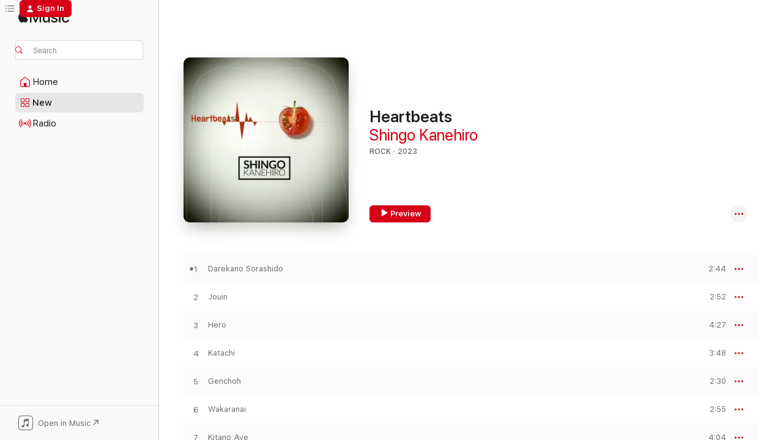

--- FILE ---
content_type: text/html
request_url: https://music.apple.com/us/album/heartbeats/1689320704?at=1l3vpUI&ct=LFV_daa6f365c7d43a23620cb2f531752cd1&itsct=catchall_p1&itscg=30440&ls=1
body_size: 21045
content:
<!DOCTYPE html>
<html dir="ltr" lang="en-US">
    <head>
        <!-- prettier-ignore -->
        <meta charset="utf-8">
        <!-- prettier-ignore -->
        <meta http-equiv="X-UA-Compatible" content="IE=edge">
        <!-- prettier-ignore -->
        <meta
            name="viewport"
            content="width=device-width,initial-scale=1,interactive-widget=resizes-content"
        >
        <!-- prettier-ignore -->
        <meta name="applicable-device" content="pc,mobile">
        <!-- prettier-ignore -->
        <meta name="referrer" content="strict-origin">
        <!-- prettier-ignore -->
        <link
            rel="apple-touch-icon"
            sizes="180x180"
            href="/assets/favicon/favicon-180.png"
        >
        <!-- prettier-ignore -->
        <link
            rel="icon"
            type="image/png"
            sizes="32x32"
            href="/assets/favicon/favicon-32.png"
        >
        <!-- prettier-ignore -->
        <link
            rel="icon"
            type="image/png"
            sizes="16x16"
            href="/assets/favicon/favicon-16.png"
        >
        <!-- prettier-ignore -->
        <link
            rel="mask-icon"
            href="/assets/favicon/favicon.svg"
            color="#fa233b"
        >
        <!-- prettier-ignore -->
        <link rel="manifest" href="/manifest.json">

        <title>‎Heartbeats - Album by Shingo Kanehiro - Apple Music</title><!-- HEAD_svelte-1cypuwr_START --><link rel="preconnect" href="//www.apple.com/wss/fonts" crossorigin="anonymous"><link rel="stylesheet" href="//www.apple.com/wss/fonts?families=SF+Pro,v4%7CSF+Pro+Icons,v1&amp;display=swap" type="text/css" referrerpolicy="strict-origin-when-cross-origin"><!-- HEAD_svelte-1cypuwr_END --><!-- HEAD_svelte-eg3hvx_START -->    <meta name="description" content="Listen to Heartbeats by Shingo Kanehiro on Apple Music. 2023. 13 Songs. Duration: 44 minutes."> <meta name="keywords" content="listen, Heartbeats, Shingo Kanehiro, music, singles, songs, Rock, streaming music, apple music"> <link rel="canonical" href="https://music.apple.com/us/album/heartbeats/1689320704">   <link rel="alternate" type="application/json+oembed" href="https://music.apple.com/api/oembed?url=https%3A%2F%2Fmusic.apple.com%2Fus%2Falbum%2Fheartbeats%2F1689320704" title="Heartbeats by Shingo Kanehiro on Apple Music">  <meta name="al:ios:app_store_id" content="1108187390"> <meta name="al:ios:app_name" content="Apple Music"> <meta name="apple:content_id" content="1689320704"> <meta name="apple:title" content="Heartbeats"> <meta name="apple:description" content="Listen to Heartbeats by Shingo Kanehiro on Apple Music. 2023. 13 Songs. Duration: 44 minutes.">   <meta property="og:title" content="Heartbeats by Shingo Kanehiro on Apple Music"> <meta property="og:description" content="Album · 2023 · 13 Songs"> <meta property="og:site_name" content="Apple Music - Web Player"> <meta property="og:url" content="https://music.apple.com/us/album/heartbeats/1689320704"> <meta property="og:image" content="https://is1-ssl.mzstatic.com/image/thumb/Music126/v4/e5/c6/27/e5c6275a-7e88-9730-96c9-e2b0ede84276/4525853431697.jpg/1200x630bf-60.jpg"> <meta property="og:image:secure_url" content="https://is1-ssl.mzstatic.com/image/thumb/Music126/v4/e5/c6/27/e5c6275a-7e88-9730-96c9-e2b0ede84276/4525853431697.jpg/1200x630bf-60.jpg"> <meta property="og:image:alt" content="Heartbeats by Shingo Kanehiro on Apple Music"> <meta property="og:image:width" content="1200"> <meta property="og:image:height" content="630"> <meta property="og:image:type" content="image/jpg"> <meta property="og:type" content="music.album"> <meta property="og:locale" content="en_US">  <meta property="music:song_count" content="13"> <meta property="music:song" content="https://music.apple.com/us/song/darekano-sorashido/1689320705"> <meta property="music:song:preview_url:secure_url" content="https://music.apple.com/us/song/darekano-sorashido/1689320705"> <meta property="music:song:disc" content="1"> <meta property="music:song:duration" content="PT2M44S"> <meta property="music:song:track" content="1">  <meta property="music:song" content="https://music.apple.com/us/song/jouin/1689320707"> <meta property="music:song:preview_url:secure_url" content="https://music.apple.com/us/song/jouin/1689320707"> <meta property="music:song:disc" content="1"> <meta property="music:song:duration" content="PT2M52S"> <meta property="music:song:track" content="2">  <meta property="music:song" content="https://music.apple.com/us/song/hero/1689320708"> <meta property="music:song:preview_url:secure_url" content="https://music.apple.com/us/song/hero/1689320708"> <meta property="music:song:disc" content="1"> <meta property="music:song:duration" content="PT4M27S"> <meta property="music:song:track" content="3">  <meta property="music:song" content="https://music.apple.com/us/song/katachi/1689320710"> <meta property="music:song:preview_url:secure_url" content="https://music.apple.com/us/song/katachi/1689320710"> <meta property="music:song:disc" content="1"> <meta property="music:song:duration" content="PT3M48S"> <meta property="music:song:track" content="4">  <meta property="music:song" content="https://music.apple.com/us/song/genchoh/1689320712"> <meta property="music:song:preview_url:secure_url" content="https://music.apple.com/us/song/genchoh/1689320712"> <meta property="music:song:disc" content="1"> <meta property="music:song:duration" content="PT2M30S"> <meta property="music:song:track" content="5">  <meta property="music:song" content="https://music.apple.com/us/song/wakaranai/1689320713"> <meta property="music:song:preview_url:secure_url" content="https://music.apple.com/us/song/wakaranai/1689320713"> <meta property="music:song:disc" content="1"> <meta property="music:song:duration" content="PT2M55S"> <meta property="music:song:track" content="6">  <meta property="music:song" content="https://music.apple.com/us/song/kitano-ave/1689320714"> <meta property="music:song:preview_url:secure_url" content="https://music.apple.com/us/song/kitano-ave/1689320714"> <meta property="music:song:disc" content="1"> <meta property="music:song:duration" content="PT4M4S"> <meta property="music:song:track" content="7">  <meta property="music:song" content="https://music.apple.com/us/song/wakudeki/1689320715"> <meta property="music:song:preview_url:secure_url" content="https://music.apple.com/us/song/wakudeki/1689320715"> <meta property="music:song:disc" content="1"> <meta property="music:song:duration" content="PT3M"> <meta property="music:song:track" content="8">  <meta property="music:song" content="https://music.apple.com/us/song/40/1689320747"> <meta property="music:song:preview_url:secure_url" content="https://music.apple.com/us/song/40/1689320747"> <meta property="music:song:disc" content="1"> <meta property="music:song:duration" content="PT4M12S"> <meta property="music:song:track" content="9">  <meta property="music:song" content="https://music.apple.com/us/song/heartbeat/1689320748"> <meta property="music:song:preview_url:secure_url" content="https://music.apple.com/us/song/heartbeat/1689320748"> <meta property="music:song:disc" content="1"> <meta property="music:song:duration" content="PT4M5S"> <meta property="music:song:track" content="10">  <meta property="music:song" content="https://music.apple.com/us/song/shiokaze/1689320749"> <meta property="music:song:preview_url:secure_url" content="https://music.apple.com/us/song/shiokaze/1689320749"> <meta property="music:song:disc" content="1"> <meta property="music:song:duration" content="PT3M5S"> <meta property="music:song:track" content="11">  <meta property="music:song" content="https://music.apple.com/us/song/amaeterunodesu/1689320750"> <meta property="music:song:preview_url:secure_url" content="https://music.apple.com/us/song/amaeterunodesu/1689320750"> <meta property="music:song:disc" content="1"> <meta property="music:song:duration" content="PT3M44S"> <meta property="music:song:track" content="12">  <meta property="music:song" content="https://music.apple.com/us/song/rokutousei/1689320752"> <meta property="music:song:preview_url:secure_url" content="https://music.apple.com/us/song/rokutousei/1689320752"> <meta property="music:song:disc" content="1"> <meta property="music:song:duration" content="PT3M12S"> <meta property="music:song:track" content="13">   <meta property="music:musician" content="https://music.apple.com/us/artist/shingo-kanehiro/395668653"> <meta property="music:release_date" content="2023-07-05T00:00:00.000Z">   <meta name="twitter:title" content="Heartbeats by Shingo Kanehiro on Apple Music"> <meta name="twitter:description" content="Album · 2023 · 13 Songs"> <meta name="twitter:site" content="@AppleMusic"> <meta name="twitter:image" content="https://is1-ssl.mzstatic.com/image/thumb/Music126/v4/e5/c6/27/e5c6275a-7e88-9730-96c9-e2b0ede84276/4525853431697.jpg/600x600bf-60.jpg"> <meta name="twitter:image:alt" content="Heartbeats by Shingo Kanehiro on Apple Music"> <meta name="twitter:card" content="summary">       <!-- HTML_TAG_START -->
                <script id=schema:music-album type="application/ld+json">
                    {"@context":"http://schema.org","@type":"MusicAlbum","name":"Heartbeats","description":"Listen to Heartbeats by Shingo Kanehiro on Apple Music. 2023. 13 Songs. Duration: 44 minutes.","citation":[{"@type":"MusicAlbum","image":"https://is1-ssl.mzstatic.com/image/thumb/Music211/v4/0a/31/e0/0a31e0d8-b287-33e8-8fa4-a71e2d637e11/5021732281616.jpg/1200x630bb.jpg","url":"https://music.apple.com/us/album/newspeak/1745495261","name":"Newspeak"},{"@type":"MusicAlbum","image":"https://is1-ssl.mzstatic.com/image/thumb/Music115/v4/ce/28/bf/ce28bf8f-f7d7-e657-1e43-34e4e26448cb/PA00091609_0_141918_jacket.jpg/1200x630bb.jpg","url":"https://music.apple.com/us/album/run-ep/1588018613","name":"Run - EP"},{"@type":"MusicAlbum","image":"https://is1-ssl.mzstatic.com/image/thumb/Music126/v4/12/a7/ed/12a7ede5-5d19-e02a-4522-adfa0d9996e9/FBAC-199.jpg/1200x630bb.jpg","url":"https://music.apple.com/us/album/twilight/1714414922","name":"twilight"},{"@type":"MusicAlbum","image":"https://is1-ssl.mzstatic.com/image/thumb/Music126/v4/3d/d2/5e/3dd25e14-03a5-f4e9-6867-7c29db53c58e/4545991402212.jpg/1200x630bb.jpg","url":"https://music.apple.com/us/album/do-not-disturb-ep/1679490352","name":"DO NOT DISTURB - EP"},{"@type":"MusicAlbum","image":"https://is1-ssl.mzstatic.com/image/thumb/Music116/v4/06/73/cf/0673cfed-4880-8f04-df36-7f48855593ee/VEATP-41506.jpg/1200x630bb.jpg","url":"https://music.apple.com/us/album/supply-demand/1695533808","name":"Supply/Demand"},{"@type":"MusicAlbum","image":"https://is1-ssl.mzstatic.com/image/thumb/Music221/v4/98/2c/57/982c570c-b155-297f-e5a1-91c8a6eff0c5/4522197154237.jpg/1200x630bb.jpg","url":"https://music.apple.com/us/album/first-batch/1770442327","name":"FIRST BATCH"},{"@type":"MusicAlbum","image":"https://is1-ssl.mzstatic.com/image/thumb/Music116/v4/fb/d9/8f/fbd98f30-23ab-fc5e-5f01-2f71b1a5fd6f/10153.jpg/1200x630bb.jpg","url":"https://music.apple.com/us/album/%E8%97%8D%E3%82%88%E3%82%8A-ep/1594130486","name":"Ai Yori - EP"},{"@type":"MusicAlbum","image":"https://is1-ssl.mzstatic.com/image/thumb/Music112/v4/26/ec/8a/26ec8a57-526d-e525-cd00-1a61c7651813/COKM-44147.jpg/1200x630bb.jpg","url":"https://music.apple.com/us/album/abh-ep/1651797803","name":"ABH - EP"},{"@type":"MusicAlbum","image":"https://is1-ssl.mzstatic.com/image/thumb/Music126/v4/20/28/84/20288411-82b0-e046-0801-67702c6c9c1f/VEATP-41071.jpg/1200x630bb.jpg","url":"https://music.apple.com/us/album/now-im-19-ep/1672907099","name":"Now I'm 19 - EP"},{"@type":"MusicAlbum","image":"https://is1-ssl.mzstatic.com/image/thumb/Music116/v4/15/83/53/15835380-a318-ae6e-edb3-99561d1d188b/PCSP_05590_A.jpg/1200x630bb.jpg","url":"https://music.apple.com/us/album/brand-new-days/1720690067","name":"Brand New Days"}],"tracks":[{"@type":"MusicRecording","name":"Darekano Sorashido","duration":"PT2M44S","url":"https://music.apple.com/us/song/darekano-sorashido/1689320705","offers":{"@type":"Offer","category":"free","price":0},"audio":{"@type":"AudioObject","potentialAction":{"@type":"ListenAction","expectsAcceptanceOf":{"@type":"Offer","category":"free"},"target":{"@type":"EntryPoint","actionPlatform":"https://music.apple.com/us/song/darekano-sorashido/1689320705"}},"name":"Darekano Sorashido","contentUrl":"https://audio-ssl.itunes.apple.com/itunes-assets/AudioPreview211/v4/d2/ad/a9/d2ada912-53df-5e6c-e67a-ea9bba093b0a/mzaf_12329810718038072361.plus.aac.ep.m4a","duration":"PT2M44S","uploadDate":"2023-07-05","thumbnailUrl":"https://is1-ssl.mzstatic.com/image/thumb/Music126/v4/e5/c6/27/e5c6275a-7e88-9730-96c9-e2b0ede84276/4525853431697.jpg/1200x630bb.jpg"}},{"@type":"MusicRecording","name":"Jouin","duration":"PT2M52S","url":"https://music.apple.com/us/song/jouin/1689320707","offers":{"@type":"Offer","category":"free","price":0},"audio":{"@type":"AudioObject","potentialAction":{"@type":"ListenAction","expectsAcceptanceOf":{"@type":"Offer","category":"free"},"target":{"@type":"EntryPoint","actionPlatform":"https://music.apple.com/us/song/jouin/1689320707"}},"name":"Jouin","contentUrl":"https://audio-ssl.itunes.apple.com/itunes-assets/AudioPreview211/v4/99/7b/16/997b168d-0c3a-7afa-6005-0a0da2f99fc9/mzaf_17226803811442552782.plus.aac.ep.m4a","duration":"PT2M52S","uploadDate":"2023-06-07","thumbnailUrl":"https://is1-ssl.mzstatic.com/image/thumb/Music126/v4/e5/c6/27/e5c6275a-7e88-9730-96c9-e2b0ede84276/4525853431697.jpg/1200x630bb.jpg"}},{"@type":"MusicRecording","name":"Hero","duration":"PT4M27S","url":"https://music.apple.com/us/song/hero/1689320708","offers":{"@type":"Offer","category":"free","price":0},"audio":{"@type":"AudioObject","potentialAction":{"@type":"ListenAction","expectsAcceptanceOf":{"@type":"Offer","category":"free"},"target":{"@type":"EntryPoint","actionPlatform":"https://music.apple.com/us/song/hero/1689320708"}},"name":"Hero","contentUrl":"https://audio-ssl.itunes.apple.com/itunes-assets/AudioPreview211/v4/a8/1d/95/a81d955e-e39b-a67d-7893-5d972a8794f3/mzaf_13405918662389425203.plus.aac.ep.m4a","duration":"PT4M27S","uploadDate":"2023-07-05","thumbnailUrl":"https://is1-ssl.mzstatic.com/image/thumb/Music126/v4/e5/c6/27/e5c6275a-7e88-9730-96c9-e2b0ede84276/4525853431697.jpg/1200x630bb.jpg"}},{"@type":"MusicRecording","name":"Katachi","duration":"PT3M48S","url":"https://music.apple.com/us/song/katachi/1689320710","offers":{"@type":"Offer","category":"free","price":0},"audio":{"@type":"AudioObject","potentialAction":{"@type":"ListenAction","expectsAcceptanceOf":{"@type":"Offer","category":"free"},"target":{"@type":"EntryPoint","actionPlatform":"https://music.apple.com/us/song/katachi/1689320710"}},"name":"Katachi","contentUrl":"https://audio-ssl.itunes.apple.com/itunes-assets/AudioPreview211/v4/1c/e9/4a/1ce94afd-50f3-f7a2-607e-82a78b947e2a/mzaf_1366880964897529190.plus.aac.ep.m4a","duration":"PT3M48S","uploadDate":"2023-07-05","thumbnailUrl":"https://is1-ssl.mzstatic.com/image/thumb/Music126/v4/e5/c6/27/e5c6275a-7e88-9730-96c9-e2b0ede84276/4525853431697.jpg/1200x630bb.jpg"}},{"@type":"MusicRecording","name":"Genchoh","duration":"PT2M30S","url":"https://music.apple.com/us/song/genchoh/1689320712","offers":{"@type":"Offer","category":"free","price":0},"audio":{"@type":"AudioObject","potentialAction":{"@type":"ListenAction","expectsAcceptanceOf":{"@type":"Offer","category":"free"},"target":{"@type":"EntryPoint","actionPlatform":"https://music.apple.com/us/song/genchoh/1689320712"}},"name":"Genchoh","contentUrl":"https://audio-ssl.itunes.apple.com/itunes-assets/AudioPreview221/v4/8b/fa/a5/8bfaa52a-e7e6-1d48-e846-30ceb5ca066b/mzaf_15361531126041713706.plus.aac.ep.m4a","duration":"PT2M30S","uploadDate":"2023-06-07","thumbnailUrl":"https://is1-ssl.mzstatic.com/image/thumb/Music126/v4/e5/c6/27/e5c6275a-7e88-9730-96c9-e2b0ede84276/4525853431697.jpg/1200x630bb.jpg"}},{"@type":"MusicRecording","name":"Wakaranai","duration":"PT2M55S","url":"https://music.apple.com/us/song/wakaranai/1689320713","offers":{"@type":"Offer","category":"free","price":0},"audio":{"@type":"AudioObject","potentialAction":{"@type":"ListenAction","expectsAcceptanceOf":{"@type":"Offer","category":"free"},"target":{"@type":"EntryPoint","actionPlatform":"https://music.apple.com/us/song/wakaranai/1689320713"}},"name":"Wakaranai","contentUrl":"https://audio-ssl.itunes.apple.com/itunes-assets/AudioPreview211/v4/32/18/63/32186305-44cf-5431-315b-a4940447e20b/mzaf_11859837000556938882.plus.aac.ep.m4a","duration":"PT2M55S","uploadDate":"2023-07-05","thumbnailUrl":"https://is1-ssl.mzstatic.com/image/thumb/Music126/v4/e5/c6/27/e5c6275a-7e88-9730-96c9-e2b0ede84276/4525853431697.jpg/1200x630bb.jpg"}},{"@type":"MusicRecording","name":"Kitano Ave","duration":"PT4M4S","url":"https://music.apple.com/us/song/kitano-ave/1689320714","offers":{"@type":"Offer","category":"free","price":0},"audio":{"@type":"AudioObject","potentialAction":{"@type":"ListenAction","expectsAcceptanceOf":{"@type":"Offer","category":"free"},"target":{"@type":"EntryPoint","actionPlatform":"https://music.apple.com/us/song/kitano-ave/1689320714"}},"name":"Kitano Ave","contentUrl":"https://audio-ssl.itunes.apple.com/itunes-assets/AudioPreview221/v4/9e/72/42/9e7242d9-96c4-22a6-2798-d61e4de47229/mzaf_15257036941702147031.plus.aac.ep.m4a","duration":"PT4M4S","uploadDate":"2023-06-07","thumbnailUrl":"https://is1-ssl.mzstatic.com/image/thumb/Music126/v4/e5/c6/27/e5c6275a-7e88-9730-96c9-e2b0ede84276/4525853431697.jpg/1200x630bb.jpg"}},{"@type":"MusicRecording","name":"Wakudeki","duration":"PT3M","url":"https://music.apple.com/us/song/wakudeki/1689320715","offers":{"@type":"Offer","category":"free","price":0},"audio":{"@type":"AudioObject","potentialAction":{"@type":"ListenAction","expectsAcceptanceOf":{"@type":"Offer","category":"free"},"target":{"@type":"EntryPoint","actionPlatform":"https://music.apple.com/us/song/wakudeki/1689320715"}},"name":"Wakudeki","contentUrl":"https://audio-ssl.itunes.apple.com/itunes-assets/AudioPreview221/v4/cc/d5/47/ccd54772-2333-bdb5-988e-084082c8f41e/mzaf_4827244021216472691.plus.aac.ep.m4a","duration":"PT3M","uploadDate":"2023-07-05","thumbnailUrl":"https://is1-ssl.mzstatic.com/image/thumb/Music126/v4/e5/c6/27/e5c6275a-7e88-9730-96c9-e2b0ede84276/4525853431697.jpg/1200x630bb.jpg"}},{"@type":"MusicRecording","name":"40","duration":"PT4M12S","url":"https://music.apple.com/us/song/40/1689320747","offers":{"@type":"Offer","category":"free","price":0},"audio":{"@type":"AudioObject","potentialAction":{"@type":"ListenAction","expectsAcceptanceOf":{"@type":"Offer","category":"free"},"target":{"@type":"EntryPoint","actionPlatform":"https://music.apple.com/us/song/40/1689320747"}},"name":"40","contentUrl":"https://audio-ssl.itunes.apple.com/itunes-assets/AudioPreview221/v4/9a/32/9d/9a329d16-063e-da67-0c06-ca09f333310b/mzaf_2867724536840009245.plus.aac.ep.m4a","duration":"PT4M12S","uploadDate":"2023-06-07","thumbnailUrl":"https://is1-ssl.mzstatic.com/image/thumb/Music126/v4/e5/c6/27/e5c6275a-7e88-9730-96c9-e2b0ede84276/4525853431697.jpg/1200x630bb.jpg"}},{"@type":"MusicRecording","name":"Heartbeat","duration":"PT4M5S","url":"https://music.apple.com/us/song/heartbeat/1689320748","offers":{"@type":"Offer","category":"free","price":0},"audio":{"@type":"AudioObject","potentialAction":{"@type":"ListenAction","expectsAcceptanceOf":{"@type":"Offer","category":"free"},"target":{"@type":"EntryPoint","actionPlatform":"https://music.apple.com/us/song/heartbeat/1689320748"}},"name":"Heartbeat","contentUrl":"https://audio-ssl.itunes.apple.com/itunes-assets/AudioPreview221/v4/c6/30/75/c63075b5-ea4f-44a6-adce-cf7d40dace66/mzaf_11053571497030382096.plus.aac.ep.m4a","duration":"PT4M5S","uploadDate":"2023-07-05","thumbnailUrl":"https://is1-ssl.mzstatic.com/image/thumb/Music126/v4/e5/c6/27/e5c6275a-7e88-9730-96c9-e2b0ede84276/4525853431697.jpg/1200x630bb.jpg"}},{"@type":"MusicRecording","name":"Shiokaze","duration":"PT3M5S","url":"https://music.apple.com/us/song/shiokaze/1689320749","offers":{"@type":"Offer","category":"free","price":0},"audio":{"@type":"AudioObject","potentialAction":{"@type":"ListenAction","expectsAcceptanceOf":{"@type":"Offer","category":"free"},"target":{"@type":"EntryPoint","actionPlatform":"https://music.apple.com/us/song/shiokaze/1689320749"}},"name":"Shiokaze","contentUrl":"https://audio-ssl.itunes.apple.com/itunes-assets/AudioPreview211/v4/b9/a3/f4/b9a3f40f-9f2d-36f2-5eb8-4c7f22634ac5/mzaf_4937032478820780641.plus.aac.ep.m4a","duration":"PT3M5S","uploadDate":"2023-06-07","thumbnailUrl":"https://is1-ssl.mzstatic.com/image/thumb/Music126/v4/e5/c6/27/e5c6275a-7e88-9730-96c9-e2b0ede84276/4525853431697.jpg/1200x630bb.jpg"}},{"@type":"MusicRecording","name":"Amaeterunodesu","duration":"PT3M44S","url":"https://music.apple.com/us/song/amaeterunodesu/1689320750","offers":{"@type":"Offer","category":"free","price":0},"audio":{"@type":"AudioObject","potentialAction":{"@type":"ListenAction","expectsAcceptanceOf":{"@type":"Offer","category":"free"},"target":{"@type":"EntryPoint","actionPlatform":"https://music.apple.com/us/song/amaeterunodesu/1689320750"}},"name":"Amaeterunodesu","contentUrl":"https://audio-ssl.itunes.apple.com/itunes-assets/AudioPreview211/v4/ae/f6/97/aef69733-3809-1b00-32b7-1cb233ace5f1/mzaf_13505756671788854604.plus.aac.ep.m4a","duration":"PT3M44S","uploadDate":"2023-07-05","thumbnailUrl":"https://is1-ssl.mzstatic.com/image/thumb/Music126/v4/e5/c6/27/e5c6275a-7e88-9730-96c9-e2b0ede84276/4525853431697.jpg/1200x630bb.jpg"}},{"@type":"MusicRecording","name":"Rokutousei","duration":"PT3M12S","url":"https://music.apple.com/us/song/rokutousei/1689320752","offers":{"@type":"Offer","category":"free","price":0},"audio":{"@type":"AudioObject","potentialAction":{"@type":"ListenAction","expectsAcceptanceOf":{"@type":"Offer","category":"free"},"target":{"@type":"EntryPoint","actionPlatform":"https://music.apple.com/us/song/rokutousei/1689320752"}},"name":"Rokutousei","contentUrl":"https://audio-ssl.itunes.apple.com/itunes-assets/AudioPreview211/v4/a4/ad/d4/a4add472-51f1-394b-6f5c-c1ffd432c888/mzaf_12754811710378406974.plus.aac.ep.m4a","duration":"PT3M12S","uploadDate":"2023-06-07","thumbnailUrl":"https://is1-ssl.mzstatic.com/image/thumb/Music126/v4/e5/c6/27/e5c6275a-7e88-9730-96c9-e2b0ede84276/4525853431697.jpg/1200x630bb.jpg"}}],"workExample":[{"@type":"MusicAlbum","image":"https://is1-ssl.mzstatic.com/image/thumb/Music116/v4/d5/f1/ad/d5f1ad47-65c5-37c0-82bc-7fd13b1bba65/859759804496_cover.jpg/1200x630bb.jpg","url":"https://music.apple.com/us/album/oshimai-no-uta-hajimari-no-uta/1691334918","name":"Oshimai No Uta & Hajimari No Uta"},{"@type":"MusicRecording","name":"Darekano Sorashido","duration":"PT2M44S","url":"https://music.apple.com/us/song/darekano-sorashido/1689320705","offers":{"@type":"Offer","category":"free","price":0},"audio":{"@type":"AudioObject","potentialAction":{"@type":"ListenAction","expectsAcceptanceOf":{"@type":"Offer","category":"free"},"target":{"@type":"EntryPoint","actionPlatform":"https://music.apple.com/us/song/darekano-sorashido/1689320705"}},"name":"Darekano Sorashido","contentUrl":"https://audio-ssl.itunes.apple.com/itunes-assets/AudioPreview211/v4/d2/ad/a9/d2ada912-53df-5e6c-e67a-ea9bba093b0a/mzaf_12329810718038072361.plus.aac.ep.m4a","duration":"PT2M44S","uploadDate":"2023-07-05","thumbnailUrl":"https://is1-ssl.mzstatic.com/image/thumb/Music126/v4/e5/c6/27/e5c6275a-7e88-9730-96c9-e2b0ede84276/4525853431697.jpg/1200x630bb.jpg"}},{"@type":"MusicRecording","name":"Jouin","duration":"PT2M52S","url":"https://music.apple.com/us/song/jouin/1689320707","offers":{"@type":"Offer","category":"free","price":0},"audio":{"@type":"AudioObject","potentialAction":{"@type":"ListenAction","expectsAcceptanceOf":{"@type":"Offer","category":"free"},"target":{"@type":"EntryPoint","actionPlatform":"https://music.apple.com/us/song/jouin/1689320707"}},"name":"Jouin","contentUrl":"https://audio-ssl.itunes.apple.com/itunes-assets/AudioPreview211/v4/99/7b/16/997b168d-0c3a-7afa-6005-0a0da2f99fc9/mzaf_17226803811442552782.plus.aac.ep.m4a","duration":"PT2M52S","uploadDate":"2023-06-07","thumbnailUrl":"https://is1-ssl.mzstatic.com/image/thumb/Music126/v4/e5/c6/27/e5c6275a-7e88-9730-96c9-e2b0ede84276/4525853431697.jpg/1200x630bb.jpg"}},{"@type":"MusicRecording","name":"Hero","duration":"PT4M27S","url":"https://music.apple.com/us/song/hero/1689320708","offers":{"@type":"Offer","category":"free","price":0},"audio":{"@type":"AudioObject","potentialAction":{"@type":"ListenAction","expectsAcceptanceOf":{"@type":"Offer","category":"free"},"target":{"@type":"EntryPoint","actionPlatform":"https://music.apple.com/us/song/hero/1689320708"}},"name":"Hero","contentUrl":"https://audio-ssl.itunes.apple.com/itunes-assets/AudioPreview211/v4/a8/1d/95/a81d955e-e39b-a67d-7893-5d972a8794f3/mzaf_13405918662389425203.plus.aac.ep.m4a","duration":"PT4M27S","uploadDate":"2023-07-05","thumbnailUrl":"https://is1-ssl.mzstatic.com/image/thumb/Music126/v4/e5/c6/27/e5c6275a-7e88-9730-96c9-e2b0ede84276/4525853431697.jpg/1200x630bb.jpg"}},{"@type":"MusicRecording","name":"Katachi","duration":"PT3M48S","url":"https://music.apple.com/us/song/katachi/1689320710","offers":{"@type":"Offer","category":"free","price":0},"audio":{"@type":"AudioObject","potentialAction":{"@type":"ListenAction","expectsAcceptanceOf":{"@type":"Offer","category":"free"},"target":{"@type":"EntryPoint","actionPlatform":"https://music.apple.com/us/song/katachi/1689320710"}},"name":"Katachi","contentUrl":"https://audio-ssl.itunes.apple.com/itunes-assets/AudioPreview211/v4/1c/e9/4a/1ce94afd-50f3-f7a2-607e-82a78b947e2a/mzaf_1366880964897529190.plus.aac.ep.m4a","duration":"PT3M48S","uploadDate":"2023-07-05","thumbnailUrl":"https://is1-ssl.mzstatic.com/image/thumb/Music126/v4/e5/c6/27/e5c6275a-7e88-9730-96c9-e2b0ede84276/4525853431697.jpg/1200x630bb.jpg"}},{"@type":"MusicRecording","name":"Genchoh","duration":"PT2M30S","url":"https://music.apple.com/us/song/genchoh/1689320712","offers":{"@type":"Offer","category":"free","price":0},"audio":{"@type":"AudioObject","potentialAction":{"@type":"ListenAction","expectsAcceptanceOf":{"@type":"Offer","category":"free"},"target":{"@type":"EntryPoint","actionPlatform":"https://music.apple.com/us/song/genchoh/1689320712"}},"name":"Genchoh","contentUrl":"https://audio-ssl.itunes.apple.com/itunes-assets/AudioPreview221/v4/8b/fa/a5/8bfaa52a-e7e6-1d48-e846-30ceb5ca066b/mzaf_15361531126041713706.plus.aac.ep.m4a","duration":"PT2M30S","uploadDate":"2023-06-07","thumbnailUrl":"https://is1-ssl.mzstatic.com/image/thumb/Music126/v4/e5/c6/27/e5c6275a-7e88-9730-96c9-e2b0ede84276/4525853431697.jpg/1200x630bb.jpg"}},{"@type":"MusicRecording","name":"Wakaranai","duration":"PT2M55S","url":"https://music.apple.com/us/song/wakaranai/1689320713","offers":{"@type":"Offer","category":"free","price":0},"audio":{"@type":"AudioObject","potentialAction":{"@type":"ListenAction","expectsAcceptanceOf":{"@type":"Offer","category":"free"},"target":{"@type":"EntryPoint","actionPlatform":"https://music.apple.com/us/song/wakaranai/1689320713"}},"name":"Wakaranai","contentUrl":"https://audio-ssl.itunes.apple.com/itunes-assets/AudioPreview211/v4/32/18/63/32186305-44cf-5431-315b-a4940447e20b/mzaf_11859837000556938882.plus.aac.ep.m4a","duration":"PT2M55S","uploadDate":"2023-07-05","thumbnailUrl":"https://is1-ssl.mzstatic.com/image/thumb/Music126/v4/e5/c6/27/e5c6275a-7e88-9730-96c9-e2b0ede84276/4525853431697.jpg/1200x630bb.jpg"}},{"@type":"MusicRecording","name":"Kitano Ave","duration":"PT4M4S","url":"https://music.apple.com/us/song/kitano-ave/1689320714","offers":{"@type":"Offer","category":"free","price":0},"audio":{"@type":"AudioObject","potentialAction":{"@type":"ListenAction","expectsAcceptanceOf":{"@type":"Offer","category":"free"},"target":{"@type":"EntryPoint","actionPlatform":"https://music.apple.com/us/song/kitano-ave/1689320714"}},"name":"Kitano Ave","contentUrl":"https://audio-ssl.itunes.apple.com/itunes-assets/AudioPreview221/v4/9e/72/42/9e7242d9-96c4-22a6-2798-d61e4de47229/mzaf_15257036941702147031.plus.aac.ep.m4a","duration":"PT4M4S","uploadDate":"2023-06-07","thumbnailUrl":"https://is1-ssl.mzstatic.com/image/thumb/Music126/v4/e5/c6/27/e5c6275a-7e88-9730-96c9-e2b0ede84276/4525853431697.jpg/1200x630bb.jpg"}},{"@type":"MusicRecording","name":"Wakudeki","duration":"PT3M","url":"https://music.apple.com/us/song/wakudeki/1689320715","offers":{"@type":"Offer","category":"free","price":0},"audio":{"@type":"AudioObject","potentialAction":{"@type":"ListenAction","expectsAcceptanceOf":{"@type":"Offer","category":"free"},"target":{"@type":"EntryPoint","actionPlatform":"https://music.apple.com/us/song/wakudeki/1689320715"}},"name":"Wakudeki","contentUrl":"https://audio-ssl.itunes.apple.com/itunes-assets/AudioPreview221/v4/cc/d5/47/ccd54772-2333-bdb5-988e-084082c8f41e/mzaf_4827244021216472691.plus.aac.ep.m4a","duration":"PT3M","uploadDate":"2023-07-05","thumbnailUrl":"https://is1-ssl.mzstatic.com/image/thumb/Music126/v4/e5/c6/27/e5c6275a-7e88-9730-96c9-e2b0ede84276/4525853431697.jpg/1200x630bb.jpg"}},{"@type":"MusicRecording","name":"40","duration":"PT4M12S","url":"https://music.apple.com/us/song/40/1689320747","offers":{"@type":"Offer","category":"free","price":0},"audio":{"@type":"AudioObject","potentialAction":{"@type":"ListenAction","expectsAcceptanceOf":{"@type":"Offer","category":"free"},"target":{"@type":"EntryPoint","actionPlatform":"https://music.apple.com/us/song/40/1689320747"}},"name":"40","contentUrl":"https://audio-ssl.itunes.apple.com/itunes-assets/AudioPreview221/v4/9a/32/9d/9a329d16-063e-da67-0c06-ca09f333310b/mzaf_2867724536840009245.plus.aac.ep.m4a","duration":"PT4M12S","uploadDate":"2023-06-07","thumbnailUrl":"https://is1-ssl.mzstatic.com/image/thumb/Music126/v4/e5/c6/27/e5c6275a-7e88-9730-96c9-e2b0ede84276/4525853431697.jpg/1200x630bb.jpg"}},{"@type":"MusicRecording","name":"Heartbeat","duration":"PT4M5S","url":"https://music.apple.com/us/song/heartbeat/1689320748","offers":{"@type":"Offer","category":"free","price":0},"audio":{"@type":"AudioObject","potentialAction":{"@type":"ListenAction","expectsAcceptanceOf":{"@type":"Offer","category":"free"},"target":{"@type":"EntryPoint","actionPlatform":"https://music.apple.com/us/song/heartbeat/1689320748"}},"name":"Heartbeat","contentUrl":"https://audio-ssl.itunes.apple.com/itunes-assets/AudioPreview221/v4/c6/30/75/c63075b5-ea4f-44a6-adce-cf7d40dace66/mzaf_11053571497030382096.plus.aac.ep.m4a","duration":"PT4M5S","uploadDate":"2023-07-05","thumbnailUrl":"https://is1-ssl.mzstatic.com/image/thumb/Music126/v4/e5/c6/27/e5c6275a-7e88-9730-96c9-e2b0ede84276/4525853431697.jpg/1200x630bb.jpg"}},{"@type":"MusicRecording","name":"Shiokaze","duration":"PT3M5S","url":"https://music.apple.com/us/song/shiokaze/1689320749","offers":{"@type":"Offer","category":"free","price":0},"audio":{"@type":"AudioObject","potentialAction":{"@type":"ListenAction","expectsAcceptanceOf":{"@type":"Offer","category":"free"},"target":{"@type":"EntryPoint","actionPlatform":"https://music.apple.com/us/song/shiokaze/1689320749"}},"name":"Shiokaze","contentUrl":"https://audio-ssl.itunes.apple.com/itunes-assets/AudioPreview211/v4/b9/a3/f4/b9a3f40f-9f2d-36f2-5eb8-4c7f22634ac5/mzaf_4937032478820780641.plus.aac.ep.m4a","duration":"PT3M5S","uploadDate":"2023-06-07","thumbnailUrl":"https://is1-ssl.mzstatic.com/image/thumb/Music126/v4/e5/c6/27/e5c6275a-7e88-9730-96c9-e2b0ede84276/4525853431697.jpg/1200x630bb.jpg"}},{"@type":"MusicRecording","name":"Amaeterunodesu","duration":"PT3M44S","url":"https://music.apple.com/us/song/amaeterunodesu/1689320750","offers":{"@type":"Offer","category":"free","price":0},"audio":{"@type":"AudioObject","potentialAction":{"@type":"ListenAction","expectsAcceptanceOf":{"@type":"Offer","category":"free"},"target":{"@type":"EntryPoint","actionPlatform":"https://music.apple.com/us/song/amaeterunodesu/1689320750"}},"name":"Amaeterunodesu","contentUrl":"https://audio-ssl.itunes.apple.com/itunes-assets/AudioPreview211/v4/ae/f6/97/aef69733-3809-1b00-32b7-1cb233ace5f1/mzaf_13505756671788854604.plus.aac.ep.m4a","duration":"PT3M44S","uploadDate":"2023-07-05","thumbnailUrl":"https://is1-ssl.mzstatic.com/image/thumb/Music126/v4/e5/c6/27/e5c6275a-7e88-9730-96c9-e2b0ede84276/4525853431697.jpg/1200x630bb.jpg"}},{"@type":"MusicRecording","name":"Rokutousei","duration":"PT3M12S","url":"https://music.apple.com/us/song/rokutousei/1689320752","offers":{"@type":"Offer","category":"free","price":0},"audio":{"@type":"AudioObject","potentialAction":{"@type":"ListenAction","expectsAcceptanceOf":{"@type":"Offer","category":"free"},"target":{"@type":"EntryPoint","actionPlatform":"https://music.apple.com/us/song/rokutousei/1689320752"}},"name":"Rokutousei","contentUrl":"https://audio-ssl.itunes.apple.com/itunes-assets/AudioPreview211/v4/a4/ad/d4/a4add472-51f1-394b-6f5c-c1ffd432c888/mzaf_12754811710378406974.plus.aac.ep.m4a","duration":"PT3M12S","uploadDate":"2023-06-07","thumbnailUrl":"https://is1-ssl.mzstatic.com/image/thumb/Music126/v4/e5/c6/27/e5c6275a-7e88-9730-96c9-e2b0ede84276/4525853431697.jpg/1200x630bb.jpg"}}],"url":"https://music.apple.com/us/album/heartbeats/1689320704","image":"https://is1-ssl.mzstatic.com/image/thumb/Music126/v4/e5/c6/27/e5c6275a-7e88-9730-96c9-e2b0ede84276/4525853431697.jpg/1200x630bb.jpg","potentialAction":{"@type":"ListenAction","expectsAcceptanceOf":{"@type":"Offer","category":"free"},"target":{"@type":"EntryPoint","actionPlatform":"https://music.apple.com/us/album/heartbeats/1689320704"}},"genre":["Rock","Music","J-Pop"],"datePublished":"2023-07-05","byArtist":[{"@type":"MusicGroup","url":"https://music.apple.com/us/artist/shingo-kanehiro/395668653","name":"Shingo Kanehiro"}]}
                </script>
                <!-- HTML_TAG_END -->    <!-- HEAD_svelte-eg3hvx_END -->
      <script type="module" crossorigin src="/assets/index~8a6f659a1b.js"></script>
      <link rel="stylesheet" href="/assets/index~99bed3cf08.css">
      <script type="module">import.meta.url;import("_").catch(()=>1);async function* g(){};window.__vite_is_modern_browser=true;</script>
      <script type="module">!function(){if(window.__vite_is_modern_browser)return;console.warn("vite: loading legacy chunks, syntax error above and the same error below should be ignored");var e=document.getElementById("vite-legacy-polyfill"),n=document.createElement("script");n.src=e.src,n.onload=function(){System.import(document.getElementById('vite-legacy-entry').getAttribute('data-src'))},document.body.appendChild(n)}();</script>
    </head>
    <body>
        <script src="/assets/focus-visible/focus-visible.min.js"></script>
        
        <script
            async
            src="/includes/js-cdn/musickit/v3/amp/musickit.js"
        ></script>
        <script
            type="module"
            async
            src="/includes/js-cdn/musickit/v3/components/musickit-components/musickit-components.esm.js"
        ></script>
        <script
            nomodule
            async
            src="/includes/js-cdn/musickit/v3/components/musickit-components/musickit-components.js"
        ></script>
        <svg style="display: none" xmlns="http://www.w3.org/2000/svg">
            <symbol id="play-circle-fill" viewBox="0 0 60 60">
                <path
                    class="icon-circle-fill__circle"
                    fill="var(--iconCircleFillBG, transparent)"
                    d="M30 60c16.411 0 30-13.617 30-30C60 13.588 46.382 0 29.971 0 13.588 0 .001 13.588.001 30c0 16.383 13.617 30 30 30Z"
                />
                <path
                    fill="var(--iconFillArrow, var(--keyColor, black))"
                    d="M24.411 41.853c-1.41.853-3.028.177-3.028-1.294V19.47c0-1.44 1.735-2.058 3.028-1.294l17.265 10.235a1.89 1.89 0 0 1 0 3.265L24.411 41.853Z"
                />
            </symbol>
        </svg>
        <div class="body-container">
              <div class="app-container svelte-t3vj1e" data-testid="app-container">   <div class="header svelte-rjjbqs" data-testid="header"><nav data-testid="navigation" class="navigation svelte-13li0vp"><div class="navigation__header svelte-13li0vp"><div data-testid="logo" class="logo svelte-1o7dz8w"> <a aria-label="Apple Music" role="img" href="https://music.apple.com/us/home" class="svelte-1o7dz8w"><svg height="20" viewBox="0 0 83 20" width="83" xmlns="http://www.w3.org/2000/svg" class="logo" aria-hidden="true"><path d="M34.752 19.746V6.243h-.088l-5.433 13.503h-2.074L21.711 6.243h-.087v13.503h-2.548V1.399h3.235l5.833 14.621h.1l5.82-14.62h3.248v18.347h-2.56zm16.649 0h-2.586v-2.263h-.062c-.725 1.602-2.061 2.504-4.072 2.504-2.86 0-4.61-1.894-4.61-4.958V6.37h2.698v8.125c0 2.034.95 3.127 2.81 3.127 1.95 0 3.124-1.373 3.124-3.458V6.37H51.4v13.376zm7.394-13.618c3.06 0 5.046 1.73 5.134 4.196h-2.536c-.15-1.296-1.087-2.11-2.598-2.11-1.462 0-2.436.724-2.436 1.793 0 .839.6 1.41 2.023 1.741l2.136.496c2.686.636 3.71 1.704 3.71 3.636 0 2.442-2.236 4.12-5.333 4.12-3.285 0-5.26-1.64-5.509-4.183h2.673c.25 1.398 1.187 2.085 2.836 2.085 1.623 0 2.623-.687 2.623-1.78 0-.865-.487-1.373-1.924-1.704l-2.136-.508c-2.498-.585-3.735-1.806-3.735-3.75 0-2.391 2.049-4.032 5.072-4.032zM66.1 2.836c0-.878.7-1.577 1.561-1.577.862 0 1.55.7 1.55 1.577 0 .864-.688 1.576-1.55 1.576a1.573 1.573 0 0 1-1.56-1.576zm.212 3.534h2.698v13.376h-2.698zm14.089 4.603c-.275-1.424-1.324-2.556-3.085-2.556-2.086 0-3.46 1.767-3.46 4.64 0 2.938 1.386 4.642 3.485 4.642 1.66 0 2.748-.928 3.06-2.48H83C82.713 18.067 80.477 20 77.317 20c-3.76 0-6.208-2.62-6.208-6.942 0-4.247 2.448-6.93 6.183-6.93 3.385 0 5.446 2.213 5.683 4.845h-2.573zM10.824 3.189c-.698.834-1.805 1.496-2.913 1.398-.145-1.128.41-2.33 1.036-3.065C9.644.662 10.848.05 11.835 0c.121 1.178-.336 2.33-1.01 3.19zm.999 1.619c.624.049 2.425.244 3.578 1.98-.096.074-2.137 1.272-2.113 3.79.024 3.01 2.593 4.012 2.617 4.037-.024.074-.407 1.419-1.344 2.812-.817 1.224-1.657 2.422-3.002 2.447-1.297.024-1.73-.783-3.218-.783-1.489 0-1.97.758-3.194.807-1.297.048-2.28-1.297-3.097-2.52C.368 14.908-.904 10.408.825 7.375c.84-1.516 2.377-2.47 4.034-2.495 1.273-.023 2.45.857 3.218.857.769 0 2.137-1.027 3.746-.93z"></path></svg></a>   </div> <div class="search-input-wrapper svelte-nrtdem" data-testid="search-input"><div data-testid="amp-search-input" aria-controls="search-suggestions" aria-expanded="false" aria-haspopup="listbox" aria-owns="search-suggestions" class="search-input-container svelte-rg26q6" tabindex="-1" role=""><div class="flex-container svelte-rg26q6"><form id="search-input-form" class="svelte-rg26q6"><svg height="16" width="16" viewBox="0 0 16 16" class="search-svg" aria-hidden="true"><path d="M11.87 10.835c.018.015.035.03.051.047l3.864 3.863a.735.735 0 1 1-1.04 1.04l-3.863-3.864a.744.744 0 0 1-.047-.051 6.667 6.667 0 1 1 1.035-1.035zM6.667 12a5.333 5.333 0 1 0 0-10.667 5.333 5.333 0 0 0 0 10.667z"></path></svg> <input aria-autocomplete="list" aria-multiline="false" aria-controls="search-suggestions" aria-label="Search" placeholder="Search" spellcheck="false" autocomplete="off" autocorrect="off" autocapitalize="off" type="text" inputmode="search" class="search-input__text-field svelte-rg26q6" data-testid="search-input__text-field"></form> </div> <div data-testid="search-scope-bar"></div>   </div> </div></div> <div data-testid="navigation-content" class="navigation__content svelte-13li0vp" id="navigation" aria-hidden="false"><div class="navigation__scrollable-container svelte-13li0vp"><div data-testid="navigation-items-primary" class="navigation-items navigation-items--primary svelte-ng61m8"> <ul class="navigation-items__list svelte-ng61m8">  <li class="navigation-item navigation-item__home svelte-1a5yt87" aria-selected="false" data-testid="navigation-item"> <a href="https://music.apple.com/us/home" class="navigation-item__link svelte-1a5yt87" role="button" data-testid="home" aria-pressed="false"><div class="navigation-item__content svelte-zhx7t9"> <span class="navigation-item__icon svelte-zhx7t9"> <svg width="24" height="24" viewBox="0 0 24 24" xmlns="http://www.w3.org/2000/svg" aria-hidden="true"><path d="M5.93 20.16a1.94 1.94 0 0 1-1.43-.502c-.334-.335-.502-.794-.502-1.393v-7.142c0-.362.062-.688.177-.953.123-.264.326-.529.6-.75l6.145-5.157c.176-.141.344-.247.52-.318.176-.07.362-.105.564-.105.194 0 .388.035.565.105.176.07.352.177.52.318l6.146 5.158c.273.23.467.476.59.75.124.264.177.59.177.96v7.134c0 .59-.159 1.058-.503 1.393-.335.335-.811.503-1.428.503H5.929Zm12.14-1.172c.221 0 .406-.07.547-.212a.688.688 0 0 0 .22-.511v-7.142c0-.177-.026-.344-.087-.459a.97.97 0 0 0-.265-.353l-6.154-5.149a.756.756 0 0 0-.177-.115.37.37 0 0 0-.15-.035.37.37 0 0 0-.158.035l-.177.115-6.145 5.15a.982.982 0 0 0-.274.352 1.13 1.13 0 0 0-.088.468v7.133c0 .203.08.379.23.511a.744.744 0 0 0 .546.212h12.133Zm-8.323-4.7c0-.176.062-.326.177-.432a.6.6 0 0 1 .423-.159h3.315c.176 0 .326.053.432.16s.159.255.159.431v4.973H9.756v-4.973Z"></path></svg> </span> <span class="navigation-item__label svelte-zhx7t9"> Home </span> </div></a>  </li>  <li class="navigation-item navigation-item__new svelte-1a5yt87" aria-selected="false" data-testid="navigation-item"> <a href="https://music.apple.com/us/new" class="navigation-item__link svelte-1a5yt87" role="button" data-testid="new" aria-pressed="false"><div class="navigation-item__content svelte-zhx7t9"> <span class="navigation-item__icon svelte-zhx7t9"> <svg height="24" viewBox="0 0 24 24" width="24" aria-hidden="true"><path d="M9.92 11.354c.966 0 1.453-.487 1.453-1.49v-3.4c0-1.004-.487-1.483-1.453-1.483H6.452C5.487 4.981 5 5.46 5 6.464v3.4c0 1.003.487 1.49 1.452 1.49zm7.628 0c.965 0 1.452-.487 1.452-1.49v-3.4c0-1.004-.487-1.483-1.452-1.483h-3.46c-.974 0-1.46.479-1.46 1.483v3.4c0 1.003.486 1.49 1.46 1.49zm-7.65-1.073h-3.43c-.266 0-.396-.137-.396-.418v-3.4c0-.273.13-.41.396-.41h3.43c.265 0 .402.137.402.41v3.4c0 .281-.137.418-.403.418zm7.634 0h-3.43c-.273 0-.402-.137-.402-.418v-3.4c0-.273.129-.41.403-.41h3.43c.265 0 .395.137.395.41v3.4c0 .281-.13.418-.396.418zm-7.612 8.7c.966 0 1.453-.48 1.453-1.483v-3.407c0-.996-.487-1.483-1.453-1.483H6.452c-.965 0-1.452.487-1.452 1.483v3.407c0 1.004.487 1.483 1.452 1.483zm7.628 0c.965 0 1.452-.48 1.452-1.483v-3.407c0-.996-.487-1.483-1.452-1.483h-3.46c-.974 0-1.46.487-1.46 1.483v3.407c0 1.004.486 1.483 1.46 1.483zm-7.65-1.072h-3.43c-.266 0-.396-.137-.396-.41v-3.4c0-.282.13-.418.396-.418h3.43c.265 0 .402.136.402.418v3.4c0 .273-.137.41-.403.41zm7.634 0h-3.43c-.273 0-.402-.137-.402-.41v-3.4c0-.282.129-.418.403-.418h3.43c.265 0 .395.136.395.418v3.4c0 .273-.13.41-.396.41z" fill-opacity=".95"></path></svg> </span> <span class="navigation-item__label svelte-zhx7t9"> New </span> </div></a>  </li>  <li class="navigation-item navigation-item__radio svelte-1a5yt87" aria-selected="false" data-testid="navigation-item"> <a href="https://music.apple.com/us/radio" class="navigation-item__link svelte-1a5yt87" role="button" data-testid="radio" aria-pressed="false"><div class="navigation-item__content svelte-zhx7t9"> <span class="navigation-item__icon svelte-zhx7t9"> <svg width="24" height="24" viewBox="0 0 24 24" xmlns="http://www.w3.org/2000/svg" aria-hidden="true"><path d="M19.359 18.57C21.033 16.818 22 14.461 22 11.89s-.967-4.93-2.641-6.68c-.276-.292-.653-.26-.868-.023-.222.246-.176.591.085.868 1.466 1.535 2.272 3.593 2.272 5.835 0 2.241-.806 4.3-2.272 5.835-.261.268-.307.621-.085.86.215.245.592.276.868-.016zm-13.85.014c.222-.238.176-.59-.085-.86-1.474-1.535-2.272-3.593-2.272-5.834 0-2.242.798-4.3 2.272-5.835.261-.277.307-.622.085-.868-.215-.238-.592-.269-.868.023C2.967 6.96 2 9.318 2 11.89s.967 4.929 2.641 6.68c.276.29.653.26.868.014zm1.957-1.873c.223-.253.162-.583-.1-.867-.951-1.068-1.473-2.45-1.473-3.954 0-1.505.522-2.887 1.474-3.954.26-.284.322-.614.1-.876-.23-.26-.622-.26-.891.039-1.175 1.274-1.827 2.963-1.827 4.79 0 1.82.652 3.517 1.827 4.784.269.3.66.307.89.038zm9.958-.038c1.175-1.267 1.827-2.964 1.827-4.783 0-1.828-.652-3.517-1.827-4.791-.269-.3-.66-.3-.89-.039-.23.262-.162.592.092.876.96 1.067 1.481 2.449 1.481 3.954 0 1.504-.522 2.886-1.481 3.954-.254.284-.323.614-.092.867.23.269.621.261.89-.038zm-8.061-1.966c.23-.26.13-.568-.092-.883-.415-.522-.63-1.197-.63-1.934 0-.737.215-1.413.63-1.943.222-.307.322-.614.092-.875s-.653-.261-.906.054a4.385 4.385 0 0 0-.968 2.764 4.38 4.38 0 0 0 .968 2.756c.253.322.675.322.906.061zm6.18-.061a4.38 4.38 0 0 0 .968-2.756 4.385 4.385 0 0 0-.968-2.764c-.253-.315-.675-.315-.906-.054-.23.261-.138.568.092.875.415.53.63 1.206.63 1.943 0 .737-.215 1.412-.63 1.934-.23.315-.322.622-.092.883s.653.261.906-.061zm-3.547-.967c.96 0 1.789-.814 1.789-1.797s-.83-1.789-1.789-1.789c-.96 0-1.781.806-1.781 1.789 0 .983.821 1.797 1.781 1.797z"></path></svg> </span> <span class="navigation-item__label svelte-zhx7t9"> Radio </span> </div></a>  </li>  <li class="navigation-item navigation-item__search svelte-1a5yt87" aria-selected="false" data-testid="navigation-item"> <a href="https://music.apple.com/us/search" class="navigation-item__link svelte-1a5yt87" role="button" data-testid="search" aria-pressed="false"><div class="navigation-item__content svelte-zhx7t9"> <span class="navigation-item__icon svelte-zhx7t9"> <svg height="24" viewBox="0 0 24 24" width="24" aria-hidden="true"><path d="M17.979 18.553c.476 0 .813-.366.813-.835a.807.807 0 0 0-.235-.586l-3.45-3.457a5.61 5.61 0 0 0 1.158-3.413c0-3.098-2.535-5.633-5.633-5.633C7.542 4.63 5 7.156 5 10.262c0 3.098 2.534 5.632 5.632 5.632a5.614 5.614 0 0 0 3.274-1.055l3.472 3.472a.835.835 0 0 0 .6.242zm-7.347-3.875c-2.417 0-4.416-2-4.416-4.416 0-2.417 2-4.417 4.416-4.417 2.417 0 4.417 2 4.417 4.417s-2 4.416-4.417 4.416z" fill-opacity=".95"></path></svg> </span> <span class="navigation-item__label svelte-zhx7t9"> Search </span> </div></a>  </li></ul> </div>   </div> <div class="navigation__native-cta"><div slot="native-cta"><div data-testid="native-cta" class="native-cta svelte-6xh86f  native-cta--authenticated"><button class="native-cta__button svelte-6xh86f" data-testid="native-cta-button"><span class="native-cta__app-icon svelte-6xh86f"><svg width="24" height="24" xmlns="http://www.w3.org/2000/svg" xml:space="preserve" style="fill-rule:evenodd;clip-rule:evenodd;stroke-linejoin:round;stroke-miterlimit:2" viewBox="0 0 24 24" slot="app-icon" aria-hidden="true"><path d="M22.567 1.496C21.448.393 19.956.045 17.293.045H6.566c-2.508 0-4.028.376-5.12 1.465C.344 2.601 0 4.09 0 6.611v10.727c0 2.695.33 4.18 1.432 5.257 1.106 1.103 2.595 1.45 5.275 1.45h10.586c2.663 0 4.169-.347 5.274-1.45C23.656 21.504 24 20.033 24 17.338V6.752c0-2.694-.344-4.179-1.433-5.256Zm.411 4.9v11.299c0 1.898-.338 3.286-1.188 4.137-.851.864-2.256 1.191-4.141 1.191H6.35c-1.884 0-3.303-.341-4.154-1.191-.85-.851-1.174-2.239-1.174-4.137V6.54c0-2.014.324-3.445 1.16-4.295.851-.864 2.312-1.177 4.313-1.177h11.154c1.885 0 3.29.341 4.141 1.191.864.85 1.188 2.239 1.188 4.137Z" style="fill-rule:nonzero"></path><path d="M7.413 19.255c.987 0 2.48-.728 2.48-2.672v-6.385c0-.35.063-.428.378-.494l5.298-1.095c.351-.067.534.025.534.333l.035 4.286c0 .337-.182.586-.53.652l-1.014.228c-1.361.3-2.007.923-2.007 1.937 0 1.017.79 1.748 1.926 1.748.986 0 2.444-.679 2.444-2.64V5.654c0-.636-.279-.821-1.016-.66L9.646 6.298c-.448.091-.674.329-.674.699l.035 7.697c0 .336-.148.546-.446.613l-1.067.21c-1.329.266-1.986.93-1.986 1.993 0 1.017.786 1.745 1.905 1.745Z" style="fill-rule:nonzero"></path></svg></span> <span class="native-cta__label svelte-6xh86f">Open in Music</span> <span class="native-cta__arrow svelte-6xh86f"><svg height="16" width="16" viewBox="0 0 16 16" class="native-cta-action" aria-hidden="true"><path d="M1.559 16 13.795 3.764v8.962H16V0H3.274v2.205h8.962L0 14.441 1.559 16z"></path></svg></span></button> </div>  </div></div></div> </nav> </div>  <div class="player-bar player-bar__floating-player svelte-1rr9v04" data-testid="player-bar" aria-label="Music controls" aria-hidden="false">   </div>   <div id="scrollable-page" class="scrollable-page svelte-mt0bfj" data-main-content data-testid="main-section" aria-hidden="false"><main data-testid="main" class="svelte-bzjlhs"><div class="content-container svelte-bzjlhs" data-testid="content-container"><div class="search-input-wrapper svelte-nrtdem" data-testid="search-input"><div data-testid="amp-search-input" aria-controls="search-suggestions" aria-expanded="false" aria-haspopup="listbox" aria-owns="search-suggestions" class="search-input-container svelte-rg26q6" tabindex="-1" role=""><div class="flex-container svelte-rg26q6"><form id="search-input-form" class="svelte-rg26q6"><svg height="16" width="16" viewBox="0 0 16 16" class="search-svg" aria-hidden="true"><path d="M11.87 10.835c.018.015.035.03.051.047l3.864 3.863a.735.735 0 1 1-1.04 1.04l-3.863-3.864a.744.744 0 0 1-.047-.051 6.667 6.667 0 1 1 1.035-1.035zM6.667 12a5.333 5.333 0 1 0 0-10.667 5.333 5.333 0 0 0 0 10.667z"></path></svg> <input value="" aria-autocomplete="list" aria-multiline="false" aria-controls="search-suggestions" aria-label="Search" placeholder="Search" spellcheck="false" autocomplete="off" autocorrect="off" autocapitalize="off" type="text" inputmode="search" class="search-input__text-field svelte-rg26q6" data-testid="search-input__text-field"></form> </div> <div data-testid="search-scope-bar"> </div>   </div> </div>      <div class="section svelte-wa5vzl" data-testid="section-container" aria-label="Featured"> <div class="section-content svelte-wa5vzl" data-testid="section-content">  <div class="container-detail-header svelte-1uuona0 container-detail-header--no-description" data-testid="container-detail-header"><div slot="artwork"><div class="artwork__radiosity svelte-1agpw2h"> <div data-testid="artwork-component" class="artwork-component artwork-component--aspect-ratio artwork-component--orientation-square svelte-uduhys        artwork-component--has-borders" style="
            --artwork-bg-color: #bdc0b3;
            --aspect-ratio: 1;
            --placeholder-bg-color: #bdc0b3;
       ">   <picture class="svelte-uduhys"><source sizes=" (max-width:1319px) 296px,(min-width:1320px) and (max-width:1679px) 316px,316px" srcset="https://is1-ssl.mzstatic.com/image/thumb/Music126/v4/e5/c6/27/e5c6275a-7e88-9730-96c9-e2b0ede84276/4525853431697.jpg/296x296bb.webp 296w,https://is1-ssl.mzstatic.com/image/thumb/Music126/v4/e5/c6/27/e5c6275a-7e88-9730-96c9-e2b0ede84276/4525853431697.jpg/316x316bb.webp 316w,https://is1-ssl.mzstatic.com/image/thumb/Music126/v4/e5/c6/27/e5c6275a-7e88-9730-96c9-e2b0ede84276/4525853431697.jpg/592x592bb.webp 592w,https://is1-ssl.mzstatic.com/image/thumb/Music126/v4/e5/c6/27/e5c6275a-7e88-9730-96c9-e2b0ede84276/4525853431697.jpg/632x632bb.webp 632w" type="image/webp"> <source sizes=" (max-width:1319px) 296px,(min-width:1320px) and (max-width:1679px) 316px,316px" srcset="https://is1-ssl.mzstatic.com/image/thumb/Music126/v4/e5/c6/27/e5c6275a-7e88-9730-96c9-e2b0ede84276/4525853431697.jpg/296x296bb-60.jpg 296w,https://is1-ssl.mzstatic.com/image/thumb/Music126/v4/e5/c6/27/e5c6275a-7e88-9730-96c9-e2b0ede84276/4525853431697.jpg/316x316bb-60.jpg 316w,https://is1-ssl.mzstatic.com/image/thumb/Music126/v4/e5/c6/27/e5c6275a-7e88-9730-96c9-e2b0ede84276/4525853431697.jpg/592x592bb-60.jpg 592w,https://is1-ssl.mzstatic.com/image/thumb/Music126/v4/e5/c6/27/e5c6275a-7e88-9730-96c9-e2b0ede84276/4525853431697.jpg/632x632bb-60.jpg 632w" type="image/jpeg"> <img alt="" class="artwork-component__contents artwork-component__image svelte-uduhys" loading="lazy" src="/assets/artwork/1x1.gif" role="presentation" decoding="async" width="316" height="316" fetchpriority="auto" style="opacity: 1;"></picture> </div></div> <div class="artwork-container svelte-r6ug84"><div data-testid="artwork-component" class="artwork-component artwork-component--aspect-ratio artwork-component--orientation-square svelte-uduhys        artwork-component--has-borders" style="
            --artwork-bg-color: #bcc0b3;
            --aspect-ratio: 1;
            --placeholder-bg-color: #bcc0b3;
       ">   <picture class="svelte-uduhys"><source sizes=" (max-width:1319px) 296px,(min-width:1320px) and (max-width:1679px) 316px,316px" srcset="https://is1-ssl.mzstatic.com/image/thumb/Video116/v4/21/e2/80/21e280d1-dda2-2944-d13f-e26a56a85eec/Jobbbe08524-3d6d-4180-94d3-e0295a4ca1db-150582768-PreviewImage_preview_image_nonvideo_sdr-Time1685068213798.png/296x296bb.webp 296w,https://is1-ssl.mzstatic.com/image/thumb/Video116/v4/21/e2/80/21e280d1-dda2-2944-d13f-e26a56a85eec/Jobbbe08524-3d6d-4180-94d3-e0295a4ca1db-150582768-PreviewImage_preview_image_nonvideo_sdr-Time1685068213798.png/316x316bb.webp 316w,https://is1-ssl.mzstatic.com/image/thumb/Video116/v4/21/e2/80/21e280d1-dda2-2944-d13f-e26a56a85eec/Jobbbe08524-3d6d-4180-94d3-e0295a4ca1db-150582768-PreviewImage_preview_image_nonvideo_sdr-Time1685068213798.png/592x592bb.webp 592w,https://is1-ssl.mzstatic.com/image/thumb/Video116/v4/21/e2/80/21e280d1-dda2-2944-d13f-e26a56a85eec/Jobbbe08524-3d6d-4180-94d3-e0295a4ca1db-150582768-PreviewImage_preview_image_nonvideo_sdr-Time1685068213798.png/632x632bb.webp 632w" type="image/webp"> <source sizes=" (max-width:1319px) 296px,(min-width:1320px) and (max-width:1679px) 316px,316px" srcset="https://is1-ssl.mzstatic.com/image/thumb/Video116/v4/21/e2/80/21e280d1-dda2-2944-d13f-e26a56a85eec/Jobbbe08524-3d6d-4180-94d3-e0295a4ca1db-150582768-PreviewImage_preview_image_nonvideo_sdr-Time1685068213798.png/296x296bb-60.jpg 296w,https://is1-ssl.mzstatic.com/image/thumb/Video116/v4/21/e2/80/21e280d1-dda2-2944-d13f-e26a56a85eec/Jobbbe08524-3d6d-4180-94d3-e0295a4ca1db-150582768-PreviewImage_preview_image_nonvideo_sdr-Time1685068213798.png/316x316bb-60.jpg 316w,https://is1-ssl.mzstatic.com/image/thumb/Video116/v4/21/e2/80/21e280d1-dda2-2944-d13f-e26a56a85eec/Jobbbe08524-3d6d-4180-94d3-e0295a4ca1db-150582768-PreviewImage_preview_image_nonvideo_sdr-Time1685068213798.png/592x592bb-60.jpg 592w,https://is1-ssl.mzstatic.com/image/thumb/Video116/v4/21/e2/80/21e280d1-dda2-2944-d13f-e26a56a85eec/Jobbbe08524-3d6d-4180-94d3-e0295a4ca1db-150582768-PreviewImage_preview_image_nonvideo_sdr-Time1685068213798.png/632x632bb-60.jpg 632w" type="image/jpeg"> <img alt="Heartbeats" class="artwork-component__contents artwork-component__image svelte-uduhys" loading="lazy" src="/assets/artwork/1x1.gif" role="presentation" decoding="async" width="316" height="316" fetchpriority="auto" style="opacity: 1;"></picture> </div> <div data-testid="video-artwork" class="video-artwork__container svelte-r6ug84"><amp-ambient-video class="editorial-video svelte-k5wvu3" src="https://mvod.itunes.apple.com/itunes-assets/HLSMusic126/v4/3f/ff/13/3fff1338-a51b-58e9-6616-8b2f73ebdc62/P584462847_default.m3u8" playing="false" data-playing="false" data-testid="ambient-video-player" aria-hidden="true"></amp-ambient-video></div></div></div> <div class="headings svelte-1uuona0"> <h1 class="headings__title svelte-1uuona0" data-testid="non-editable-product-title"><span dir="auto">Heartbeats</span> <span class="headings__badges svelte-1uuona0">   </span></h1> <div class="headings__subtitles svelte-1uuona0" data-testid="product-subtitles"> <a data-testid="click-action" class="click-action svelte-c0t0j2" href="https://music.apple.com/us/artist/shingo-kanehiro/395668653">Shingo Kanehiro</a> </div> <div class="headings__tertiary-titles"> </div> <div class="headings__metadata-bottom svelte-1uuona0">ROCK · 2023 </div></div>  <div class="primary-actions svelte-1uuona0"><div class="primary-actions__button primary-actions__button--play svelte-1uuona0"><div data-testid="button-action" class="button svelte-rka6wn primary"><button data-testid="click-action" class="click-action svelte-c0t0j2" aria-label="" ><span class="icon svelte-rka6wn" data-testid="play-icon"><svg height="16" viewBox="0 0 16 16" width="16"><path d="m4.4 15.14 10.386-6.096c.842-.459.794-1.64 0-2.097L4.401.85c-.87-.53-2-.12-2 .82v12.625c0 .966 1.06 1.4 2 .844z"></path></svg></span>  Preview</button> </div> </div> <div class="primary-actions__button primary-actions__button--shuffle svelte-1uuona0"> </div></div> <div class="secondary-actions svelte-1uuona0"><div class="secondary-actions svelte-1agpw2h" slot="secondary-actions">  <div class="cloud-buttons svelte-u0auos" data-testid="cloud-buttons">  <amp-contextual-menu-button config="[object Object]" class="svelte-1sn4kz"> <span aria-label="MORE" class="more-button svelte-1sn4kz more-button--platter" data-testid="more-button" slot="trigger-content"><svg width="28" height="28" viewBox="0 0 28 28" class="glyph" xmlns="http://www.w3.org/2000/svg"><circle fill="var(--iconCircleFill, transparent)" cx="14" cy="14" r="14"></circle><path fill="var(--iconEllipsisFill, white)" d="M10.105 14c0-.87-.687-1.55-1.564-1.55-.862 0-1.557.695-1.557 1.55 0 .848.695 1.55 1.557 1.55.855 0 1.564-.702 1.564-1.55zm5.437 0c0-.87-.68-1.55-1.542-1.55A1.55 1.55 0 0012.45 14c0 .848.695 1.55 1.55 1.55.848 0 1.542-.702 1.542-1.55zm5.474 0c0-.87-.687-1.55-1.557-1.55-.87 0-1.564.695-1.564 1.55 0 .848.694 1.55 1.564 1.55.848 0 1.557-.702 1.557-1.55z"></path></svg></span> </amp-contextual-menu-button></div></div></div></div> </div>   </div><div class="section svelte-wa5vzl" data-testid="section-container"> <div class="section-content svelte-wa5vzl" data-testid="section-content">  <div class="placeholder-table svelte-wa5vzl"> <div><div class="placeholder-row svelte-wa5vzl placeholder-row--even placeholder-row--album"></div><div class="placeholder-row svelte-wa5vzl  placeholder-row--album"></div><div class="placeholder-row svelte-wa5vzl placeholder-row--even placeholder-row--album"></div><div class="placeholder-row svelte-wa5vzl  placeholder-row--album"></div><div class="placeholder-row svelte-wa5vzl placeholder-row--even placeholder-row--album"></div><div class="placeholder-row svelte-wa5vzl  placeholder-row--album"></div><div class="placeholder-row svelte-wa5vzl placeholder-row--even placeholder-row--album"></div><div class="placeholder-row svelte-wa5vzl  placeholder-row--album"></div><div class="placeholder-row svelte-wa5vzl placeholder-row--even placeholder-row--album"></div><div class="placeholder-row svelte-wa5vzl  placeholder-row--album"></div><div class="placeholder-row svelte-wa5vzl placeholder-row--even placeholder-row--album"></div><div class="placeholder-row svelte-wa5vzl  placeholder-row--album"></div><div class="placeholder-row svelte-wa5vzl placeholder-row--even placeholder-row--album"></div></div></div> </div>   </div><div class="section svelte-wa5vzl" data-testid="section-container"> <div class="section-content svelte-wa5vzl" data-testid="section-content"> <div class="tracklist-footer svelte-1tm9k9g tracklist-footer--album" data-testid="tracklist-footer"><div class="footer-body svelte-1tm9k9g"><p class="description svelte-1tm9k9g" data-testid="tracklist-footer-description">July 5, 2023
13 songs, 44 minutes
℗ 2023 namakemono records / Zimoto Records</p>  <div class="tracklist-footer__native-cta-wrapper svelte-1tm9k9g"><div class="button svelte-yk984v       button--text-button" data-testid="button-base-wrapper"><button data-testid="button-base" aria-label="Also available in the iTunes Store" type="button"  class="svelte-yk984v link"> Also available in the iTunes Store <svg height="16" width="16" viewBox="0 0 16 16" class="web-to-native__action" aria-hidden="true" data-testid="cta-button-arrow-icon"><path d="M1.559 16 13.795 3.764v8.962H16V0H3.274v2.205h8.962L0 14.441 1.559 16z"></path></svg> </button> </div></div></div> <div class="tracklist-footer__friends svelte-1tm9k9g"> </div></div></div>   </div><div class="section svelte-wa5vzl      section--alternate" data-testid="section-container"> <div class="section-content svelte-wa5vzl" data-testid="section-content"> <div class="spacer-wrapper svelte-14fis98"></div></div>   </div><div class="section svelte-wa5vzl      section--alternate" data-testid="section-container" aria-label="More By Shingo Kanehiro"> <div class="section-content svelte-wa5vzl" data-testid="section-content"><div class="header svelte-rnrb59">  <div class="header-title-wrapper svelte-rnrb59">   <h2 class="title svelte-rnrb59" data-testid="header-title"><span class="dir-wrapper" dir="auto">More By Shingo Kanehiro</span></h2> </div>   </div>   <div class="svelte-1dd7dqt shelf"><section data-testid="shelf-component" class="shelf-grid shelf-grid--onhover svelte-12rmzef" style="
            --grid-max-content-xsmall: 144px; --grid-column-gap-xsmall: 10px; --grid-row-gap-xsmall: 24px; --grid-small: 4; --grid-column-gap-small: 20px; --grid-row-gap-small: 24px; --grid-medium: 5; --grid-column-gap-medium: 20px; --grid-row-gap-medium: 24px; --grid-large: 6; --grid-column-gap-large: 20px; --grid-row-gap-large: 24px; --grid-xlarge: 6; --grid-column-gap-xlarge: 20px; --grid-row-gap-xlarge: 24px;
            --grid-type: G;
            --grid-rows: 1;
            --standard-lockup-shadow-offset: 15px;
            
        "> <div class="shelf-grid__body svelte-12rmzef" data-testid="shelf-body">   <button disabled aria-label="Previous Page" type="button" class="shelf-grid-nav__arrow shelf-grid-nav__arrow--left svelte-1xmivhv" data-testid="shelf-button-left" style="--offset: 
                        calc(25px * -1);
                    ;"><svg viewBox="0 0 9 31" xmlns="http://www.w3.org/2000/svg"><path d="M5.275 29.46a1.61 1.61 0 0 0 1.456 1.077c1.018 0 1.772-.737 1.772-1.737 0-.526-.277-1.186-.449-1.62l-4.68-11.912L8.05 3.363c.172-.442.45-1.116.45-1.625A1.702 1.702 0 0 0 6.728.002a1.603 1.603 0 0 0-1.456 1.09L.675 12.774c-.301.775-.677 1.744-.677 2.495 0 .754.376 1.705.677 2.498L5.272 29.46Z"></path></svg></button> <ul slot="shelf-content" class="shelf-grid__list shelf-grid__list--grid-type-G shelf-grid__list--grid-rows-1 svelte-12rmzef" role="list" tabindex="-1" data-testid="shelf-item-list">   <li class="shelf-grid__list-item svelte-12rmzef" data-index="0" aria-hidden="true"><div class="svelte-12rmzef"><div class="square-lockup-wrapper" data-testid="square-lockup-wrapper">  <div class="product-lockup svelte-1tr6noh" aria-label="Oshimai No Uta &amp; Hajimari No Uta, 2023" data-testid="product-lockup"><div class="product-lockup__artwork svelte-1tr6noh has-controls" aria-hidden="false"> <div data-testid="artwork-component" class="artwork-component artwork-component--aspect-ratio artwork-component--orientation-square svelte-uduhys    artwork-component--fullwidth    artwork-component--has-borders" style="
            --artwork-bg-color: #7b5651;
            --aspect-ratio: 1;
            --placeholder-bg-color: #7b5651;
       ">   <picture class="svelte-uduhys"><source sizes=" (max-width:1319px) 296px,(min-width:1320px) and (max-width:1679px) 316px,316px" srcset="https://is1-ssl.mzstatic.com/image/thumb/Music116/v4/d5/f1/ad/d5f1ad47-65c5-37c0-82bc-7fd13b1bba65/859759804496_cover.jpg/296x296bf.webp 296w,https://is1-ssl.mzstatic.com/image/thumb/Music116/v4/d5/f1/ad/d5f1ad47-65c5-37c0-82bc-7fd13b1bba65/859759804496_cover.jpg/316x316bf.webp 316w,https://is1-ssl.mzstatic.com/image/thumb/Music116/v4/d5/f1/ad/d5f1ad47-65c5-37c0-82bc-7fd13b1bba65/859759804496_cover.jpg/592x592bf.webp 592w,https://is1-ssl.mzstatic.com/image/thumb/Music116/v4/d5/f1/ad/d5f1ad47-65c5-37c0-82bc-7fd13b1bba65/859759804496_cover.jpg/632x632bf.webp 632w" type="image/webp"> <source sizes=" (max-width:1319px) 296px,(min-width:1320px) and (max-width:1679px) 316px,316px" srcset="https://is1-ssl.mzstatic.com/image/thumb/Music116/v4/d5/f1/ad/d5f1ad47-65c5-37c0-82bc-7fd13b1bba65/859759804496_cover.jpg/296x296bf-60.jpg 296w,https://is1-ssl.mzstatic.com/image/thumb/Music116/v4/d5/f1/ad/d5f1ad47-65c5-37c0-82bc-7fd13b1bba65/859759804496_cover.jpg/316x316bf-60.jpg 316w,https://is1-ssl.mzstatic.com/image/thumb/Music116/v4/d5/f1/ad/d5f1ad47-65c5-37c0-82bc-7fd13b1bba65/859759804496_cover.jpg/592x592bf-60.jpg 592w,https://is1-ssl.mzstatic.com/image/thumb/Music116/v4/d5/f1/ad/d5f1ad47-65c5-37c0-82bc-7fd13b1bba65/859759804496_cover.jpg/632x632bf-60.jpg 632w" type="image/jpeg"> <img alt="Oshimai No Uta &amp; Hajimari No Uta" class="artwork-component__contents artwork-component__image svelte-uduhys" loading="lazy" src="/assets/artwork/1x1.gif" role="presentation" decoding="async" width="316" height="316" fetchpriority="auto" style="opacity: 1;"></picture> </div> <div class="square-lockup__social svelte-152pqr7" slot="artwork-metadata-overlay"></div> <div data-testid="lockup-control" class="product-lockup__controls svelte-1tr6noh"><a class="product-lockup__link svelte-1tr6noh" data-testid="product-lockup-link" aria-label="Oshimai No Uta &amp; Hajimari No Uta, 2023" href="https://music.apple.com/us/album/oshimai-no-uta-hajimari-no-uta/1691334918">Oshimai No Uta &amp; Hajimari No Uta</a> <div data-testid="play-button" class="product-lockup__play-button svelte-1tr6noh"><button aria-label="Play Oshimai No Uta &amp; Hajimari No Uta" class="play-button svelte-19j07e7 play-button--platter" data-testid="play-button"><svg aria-hidden="true" class="icon play-svg" data-testid="play-icon" iconState="play"><use href="#play-circle-fill"></use></svg> </button> </div> <div data-testid="context-button" class="product-lockup__context-button svelte-1tr6noh"><div slot="context-button"><amp-contextual-menu-button config="[object Object]" class="svelte-1sn4kz"> <span aria-label="MORE" class="more-button svelte-1sn4kz more-button--platter  more-button--material" data-testid="more-button" slot="trigger-content"><svg width="28" height="28" viewBox="0 0 28 28" class="glyph" xmlns="http://www.w3.org/2000/svg"><circle fill="var(--iconCircleFill, transparent)" cx="14" cy="14" r="14"></circle><path fill="var(--iconEllipsisFill, white)" d="M10.105 14c0-.87-.687-1.55-1.564-1.55-.862 0-1.557.695-1.557 1.55 0 .848.695 1.55 1.557 1.55.855 0 1.564-.702 1.564-1.55zm5.437 0c0-.87-.68-1.55-1.542-1.55A1.55 1.55 0 0012.45 14c0 .848.695 1.55 1.55 1.55.848 0 1.542-.702 1.542-1.55zm5.474 0c0-.87-.687-1.55-1.557-1.55-.87 0-1.564.695-1.564 1.55 0 .848.694 1.55 1.564 1.55.848 0 1.557-.702 1.557-1.55z"></path></svg></span> </amp-contextual-menu-button></div></div></div></div> <div class="product-lockup__content svelte-1tr6noh"> <div class="product-lockup__content-details svelte-1tr6noh product-lockup__content-details--no-subtitle-link" dir="auto"><div class="product-lockup__title-link svelte-1tr6noh product-lockup__title-link--multiline"> <div class="multiline-clamp svelte-1a7gcr6 multiline-clamp--overflow   multiline-clamp--with-badge" style="--mc-lineClamp: var(--defaultClampOverride, 2);" role="text"> <span class="multiline-clamp__text svelte-1a7gcr6"><a href="https://music.apple.com/us/album/oshimai-no-uta-hajimari-no-uta/1691334918" data-testid="product-lockup-title" class="product-lockup__title svelte-1tr6noh">Oshimai No Uta &amp; Hajimari No Uta</a></span><span class="multiline-clamp__badge svelte-1a7gcr6">  </span> </div> </div>  <p data-testid="product-lockup-subtitles" class="product-lockup__subtitle-links svelte-1tr6noh  product-lockup__subtitle-links--singlet"> <div class="multiline-clamp svelte-1a7gcr6 multiline-clamp--overflow" style="--mc-lineClamp: var(--defaultClampOverride, 1);" role="text"> <span class="multiline-clamp__text svelte-1a7gcr6"> <span data-testid="product-lockup-subtitle" class="product-lockup__subtitle svelte-1tr6noh">2023</span></span> </div></p></div></div> </div> </div> </div></li> </ul> <button aria-label="Next Page" type="button" class="shelf-grid-nav__arrow shelf-grid-nav__arrow--right svelte-1xmivhv" data-testid="shelf-button-right" style="--offset: 
                        calc(25px * -1);
                    ;"><svg viewBox="0 0 9 31" xmlns="http://www.w3.org/2000/svg"><path d="M5.275 29.46a1.61 1.61 0 0 0 1.456 1.077c1.018 0 1.772-.737 1.772-1.737 0-.526-.277-1.186-.449-1.62l-4.68-11.912L8.05 3.363c.172-.442.45-1.116.45-1.625A1.702 1.702 0 0 0 6.728.002a1.603 1.603 0 0 0-1.456 1.09L.675 12.774c-.301.775-.677 1.744-.677 2.495 0 .754.376 1.705.677 2.498L5.272 29.46Z"></path></svg></button></div> </section> </div></div>   </div><div class="section svelte-wa5vzl      section--alternate" data-testid="section-container" aria-label="Featured On"> <div class="section-content svelte-wa5vzl" data-testid="section-content"><div class="header svelte-rnrb59">  <div class="header-title-wrapper svelte-rnrb59">   <h2 class="title svelte-rnrb59" data-testid="header-title"><span class="dir-wrapper" dir="auto">Featured On</span></h2> </div>   </div>   <div class="svelte-1dd7dqt shelf"><section data-testid="shelf-component" class="shelf-grid shelf-grid--onhover svelte-12rmzef" style="
            --grid-max-content-xsmall: 144px; --grid-column-gap-xsmall: 10px; --grid-row-gap-xsmall: 24px; --grid-small: 4; --grid-column-gap-small: 20px; --grid-row-gap-small: 24px; --grid-medium: 5; --grid-column-gap-medium: 20px; --grid-row-gap-medium: 24px; --grid-large: 6; --grid-column-gap-large: 20px; --grid-row-gap-large: 24px; --grid-xlarge: 6; --grid-column-gap-xlarge: 20px; --grid-row-gap-xlarge: 24px;
            --grid-type: G;
            --grid-rows: 1;
            --standard-lockup-shadow-offset: 15px;
            
        "> <div class="shelf-grid__body svelte-12rmzef" data-testid="shelf-body">   <button disabled aria-label="Previous Page" type="button" class="shelf-grid-nav__arrow shelf-grid-nav__arrow--left svelte-1xmivhv" data-testid="shelf-button-left" style="--offset: 
                        calc(25px * -1);
                    ;"><svg viewBox="0 0 9 31" xmlns="http://www.w3.org/2000/svg"><path d="M5.275 29.46a1.61 1.61 0 0 0 1.456 1.077c1.018 0 1.772-.737 1.772-1.737 0-.526-.277-1.186-.449-1.62l-4.68-11.912L8.05 3.363c.172-.442.45-1.116.45-1.625A1.702 1.702 0 0 0 6.728.002a1.603 1.603 0 0 0-1.456 1.09L.675 12.774c-.301.775-.677 1.744-.677 2.495 0 .754.376 1.705.677 2.498L5.272 29.46Z"></path></svg></button> <ul slot="shelf-content" class="shelf-grid__list shelf-grid__list--grid-type-G shelf-grid__list--grid-rows-1 svelte-12rmzef" role="list" tabindex="-1" data-testid="shelf-item-list">   <li class="shelf-grid__list-item svelte-12rmzef" data-index="0" aria-hidden="true"><div class="svelte-12rmzef"><div class="square-lockup-wrapper" data-testid="square-lockup-wrapper">  <div class="product-lockup svelte-1tr6noh" aria-label="J-Rock in Spatial Audio, J-Rock" data-testid="product-lockup"><div class="product-lockup__artwork svelte-1tr6noh has-controls" aria-hidden="false"> <div data-testid="artwork-component" class="artwork-component artwork-component--aspect-ratio artwork-component--orientation-square svelte-uduhys    artwork-component--fullwidth    artwork-component--has-borders" style="
            --artwork-bg-color: #c34229;
            --aspect-ratio: 1;
            --placeholder-bg-color: #c34229;
       ">   <picture class="svelte-uduhys"><source sizes=" (max-width:1319px) 296px,(min-width:1320px) and (max-width:1679px) 316px,316px" srcset="https://is1-ssl.mzstatic.com/image/thumb/Features211/v4/06/ef/68/06ef682b-2b2f-8919-66d0-1fef7e1ad09c/b5eacc58-144a-4145-8551-83564605e5f0.png/296x296cc.webp 296w,https://is1-ssl.mzstatic.com/image/thumb/Features211/v4/06/ef/68/06ef682b-2b2f-8919-66d0-1fef7e1ad09c/b5eacc58-144a-4145-8551-83564605e5f0.png/316x316cc.webp 316w,https://is1-ssl.mzstatic.com/image/thumb/Features211/v4/06/ef/68/06ef682b-2b2f-8919-66d0-1fef7e1ad09c/b5eacc58-144a-4145-8551-83564605e5f0.png/592x592cc.webp 592w,https://is1-ssl.mzstatic.com/image/thumb/Features211/v4/06/ef/68/06ef682b-2b2f-8919-66d0-1fef7e1ad09c/b5eacc58-144a-4145-8551-83564605e5f0.png/632x632cc.webp 632w" type="image/webp"> <source sizes=" (max-width:1319px) 296px,(min-width:1320px) and (max-width:1679px) 316px,316px" srcset="https://is1-ssl.mzstatic.com/image/thumb/Features211/v4/06/ef/68/06ef682b-2b2f-8919-66d0-1fef7e1ad09c/b5eacc58-144a-4145-8551-83564605e5f0.png/296x296cc-60.jpg 296w,https://is1-ssl.mzstatic.com/image/thumb/Features211/v4/06/ef/68/06ef682b-2b2f-8919-66d0-1fef7e1ad09c/b5eacc58-144a-4145-8551-83564605e5f0.png/316x316cc-60.jpg 316w,https://is1-ssl.mzstatic.com/image/thumb/Features211/v4/06/ef/68/06ef682b-2b2f-8919-66d0-1fef7e1ad09c/b5eacc58-144a-4145-8551-83564605e5f0.png/592x592cc-60.jpg 592w,https://is1-ssl.mzstatic.com/image/thumb/Features211/v4/06/ef/68/06ef682b-2b2f-8919-66d0-1fef7e1ad09c/b5eacc58-144a-4145-8551-83564605e5f0.png/632x632cc-60.jpg 632w" type="image/jpeg"> <img alt="J-Rock in Spatial Audio" class="artwork-component__contents artwork-component__image svelte-uduhys" loading="lazy" src="/assets/artwork/1x1.gif" role="presentation" decoding="async" width="316" height="316" fetchpriority="auto" style="opacity: 1;"></picture> </div> <div class="square-lockup__social svelte-152pqr7" slot="artwork-metadata-overlay"></div> <div data-testid="lockup-control" class="product-lockup__controls svelte-1tr6noh"><a class="product-lockup__link svelte-1tr6noh" data-testid="product-lockup-link" aria-label="J-Rock in Spatial Audio, J-Rock" href="https://music.apple.com/us/playlist/j-rock-in-spatial-audio/pl.df19c573bf0743feb60651409c53c2fc">J-Rock in Spatial Audio</a> <div data-testid="play-button" class="product-lockup__play-button svelte-1tr6noh"><button aria-label="Play J-Rock in Spatial Audio" class="play-button svelte-19j07e7 play-button--platter" data-testid="play-button"><svg aria-hidden="true" class="icon play-svg" data-testid="play-icon" iconState="play"><use href="#play-circle-fill"></use></svg> </button> </div> <div data-testid="context-button" class="product-lockup__context-button svelte-1tr6noh"><div slot="context-button"><amp-contextual-menu-button config="[object Object]" class="svelte-1sn4kz"> <span aria-label="MORE" class="more-button svelte-1sn4kz more-button--platter  more-button--material" data-testid="more-button" slot="trigger-content"><svg width="28" height="28" viewBox="0 0 28 28" class="glyph" xmlns="http://www.w3.org/2000/svg"><circle fill="var(--iconCircleFill, transparent)" cx="14" cy="14" r="14"></circle><path fill="var(--iconEllipsisFill, white)" d="M10.105 14c0-.87-.687-1.55-1.564-1.55-.862 0-1.557.695-1.557 1.55 0 .848.695 1.55 1.557 1.55.855 0 1.564-.702 1.564-1.55zm5.437 0c0-.87-.68-1.55-1.542-1.55A1.55 1.55 0 0012.45 14c0 .848.695 1.55 1.55 1.55.848 0 1.542-.702 1.542-1.55zm5.474 0c0-.87-.687-1.55-1.557-1.55-.87 0-1.564.695-1.564 1.55 0 .848.694 1.55 1.564 1.55.848 0 1.557-.702 1.557-1.55z"></path></svg></span> </amp-contextual-menu-button></div></div></div></div> <div class="product-lockup__content svelte-1tr6noh"> <div class="product-lockup__content-details svelte-1tr6noh" dir="auto"><div class="product-lockup__title-link svelte-1tr6noh product-lockup__title-link--multiline"> <div class="multiline-clamp svelte-1a7gcr6 multiline-clamp--overflow   multiline-clamp--with-badge" style="--mc-lineClamp: var(--defaultClampOverride, 2);" role="text"> <span class="multiline-clamp__text svelte-1a7gcr6"><a href="https://music.apple.com/us/playlist/j-rock-in-spatial-audio/pl.df19c573bf0743feb60651409c53c2fc" data-testid="product-lockup-title" class="product-lockup__title svelte-1tr6noh">J-Rock in Spatial Audio</a></span><span class="multiline-clamp__badge svelte-1a7gcr6">  </span> </div> </div>  <p data-testid="product-lockup-subtitles" class="product-lockup__subtitle-links svelte-1tr6noh  product-lockup__subtitle-links--singlet"> <div class="multiline-clamp svelte-1a7gcr6 multiline-clamp--overflow" style="--mc-lineClamp: var(--defaultClampOverride, 1);" role="text"> <span class="multiline-clamp__text svelte-1a7gcr6"> <a href="https://music.apple.com/us/curator/j-rock/1526867643" class="product-lockup__subtitle link svelte-1tr6noh" data-testid="product-lockup-subtitle">J-Rock</a></span> </div></p></div></div> </div> </div> </div></li> </ul> <button aria-label="Next Page" type="button" class="shelf-grid-nav__arrow shelf-grid-nav__arrow--right svelte-1xmivhv" data-testid="shelf-button-right" style="--offset: 
                        calc(25px * -1);
                    ;"><svg viewBox="0 0 9 31" xmlns="http://www.w3.org/2000/svg"><path d="M5.275 29.46a1.61 1.61 0 0 0 1.456 1.077c1.018 0 1.772-.737 1.772-1.737 0-.526-.277-1.186-.449-1.62l-4.68-11.912L8.05 3.363c.172-.442.45-1.116.45-1.625A1.702 1.702 0 0 0 6.728.002a1.603 1.603 0 0 0-1.456 1.09L.675 12.774c-.301.775-.677 1.744-.677 2.495 0 .754.376 1.705.677 2.498L5.272 29.46Z"></path></svg></button></div> </section> </div></div>   </div><div class="section svelte-wa5vzl      section--alternate" data-testid="section-container" aria-label="You Might Also Like"> <div class="section-content svelte-wa5vzl" data-testid="section-content"><div class="header svelte-rnrb59">  <div class="header-title-wrapper svelte-rnrb59">   <h2 class="title svelte-rnrb59 title-link" data-testid="header-title"><button type="button" class="title__button svelte-rnrb59" role="link" tabindex="0"><span class="dir-wrapper" dir="auto">You Might Also Like</span> <svg class="chevron" xmlns="http://www.w3.org/2000/svg" viewBox="0 0 64 64" aria-hidden="true"><path d="M19.817 61.863c1.48 0 2.672-.515 3.702-1.546l24.243-23.63c1.352-1.385 1.996-2.737 2.028-4.443 0-1.674-.644-3.09-2.028-4.443L23.519 4.138c-1.03-.998-2.253-1.513-3.702-1.513-2.994 0-5.409 2.382-5.409 5.344 0 1.481.612 2.833 1.739 3.96l20.99 20.347-20.99 20.283c-1.127 1.126-1.739 2.478-1.739 3.96 0 2.93 2.415 5.344 5.409 5.344Z"></path></svg></button></h2> </div>   </div>   <div class="svelte-1dd7dqt shelf"><section data-testid="shelf-component" class="shelf-grid shelf-grid--onhover svelte-12rmzef" style="
            --grid-max-content-xsmall: 144px; --grid-column-gap-xsmall: 10px; --grid-row-gap-xsmall: 24px; --grid-small: 4; --grid-column-gap-small: 20px; --grid-row-gap-small: 24px; --grid-medium: 5; --grid-column-gap-medium: 20px; --grid-row-gap-medium: 24px; --grid-large: 6; --grid-column-gap-large: 20px; --grid-row-gap-large: 24px; --grid-xlarge: 6; --grid-column-gap-xlarge: 20px; --grid-row-gap-xlarge: 24px;
            --grid-type: G;
            --grid-rows: 1;
            --standard-lockup-shadow-offset: 15px;
            
        "> <div class="shelf-grid__body svelte-12rmzef" data-testid="shelf-body">   <button disabled aria-label="Previous Page" type="button" class="shelf-grid-nav__arrow shelf-grid-nav__arrow--left svelte-1xmivhv" data-testid="shelf-button-left" style="--offset: 
                        calc(25px * -1);
                    ;"><svg viewBox="0 0 9 31" xmlns="http://www.w3.org/2000/svg"><path d="M5.275 29.46a1.61 1.61 0 0 0 1.456 1.077c1.018 0 1.772-.737 1.772-1.737 0-.526-.277-1.186-.449-1.62l-4.68-11.912L8.05 3.363c.172-.442.45-1.116.45-1.625A1.702 1.702 0 0 0 6.728.002a1.603 1.603 0 0 0-1.456 1.09L.675 12.774c-.301.775-.677 1.744-.677 2.495 0 .754.376 1.705.677 2.498L5.272 29.46Z"></path></svg></button> <ul slot="shelf-content" class="shelf-grid__list shelf-grid__list--grid-type-G shelf-grid__list--grid-rows-1 svelte-12rmzef" role="list" tabindex="-1" data-testid="shelf-item-list">   <li class="shelf-grid__list-item svelte-12rmzef" data-index="0" aria-hidden="true"><div class="svelte-12rmzef"><div class="square-lockup-wrapper" data-testid="square-lockup-wrapper">  <div class="product-lockup svelte-1tr6noh" aria-label="Newspeak, Newspeak" data-testid="product-lockup"><div class="product-lockup__artwork svelte-1tr6noh has-controls" aria-hidden="false"> <div data-testid="artwork-component" class="artwork-component artwork-component--aspect-ratio artwork-component--orientation-square svelte-uduhys    artwork-component--fullwidth    artwork-component--has-borders" style="
            --artwork-bg-color: #eab126;
            --aspect-ratio: 1;
            --placeholder-bg-color: #eab126;
       ">   <picture class="svelte-uduhys"><source sizes=" (max-width:1319px) 296px,(min-width:1320px) and (max-width:1679px) 316px,316px" srcset="https://is1-ssl.mzstatic.com/image/thumb/Music211/v4/0a/31/e0/0a31e0d8-b287-33e8-8fa4-a71e2d637e11/5021732281616.jpg/296x296bf.webp 296w,https://is1-ssl.mzstatic.com/image/thumb/Music211/v4/0a/31/e0/0a31e0d8-b287-33e8-8fa4-a71e2d637e11/5021732281616.jpg/316x316bf.webp 316w,https://is1-ssl.mzstatic.com/image/thumb/Music211/v4/0a/31/e0/0a31e0d8-b287-33e8-8fa4-a71e2d637e11/5021732281616.jpg/592x592bf.webp 592w,https://is1-ssl.mzstatic.com/image/thumb/Music211/v4/0a/31/e0/0a31e0d8-b287-33e8-8fa4-a71e2d637e11/5021732281616.jpg/632x632bf.webp 632w" type="image/webp"> <source sizes=" (max-width:1319px) 296px,(min-width:1320px) and (max-width:1679px) 316px,316px" srcset="https://is1-ssl.mzstatic.com/image/thumb/Music211/v4/0a/31/e0/0a31e0d8-b287-33e8-8fa4-a71e2d637e11/5021732281616.jpg/296x296bf-60.jpg 296w,https://is1-ssl.mzstatic.com/image/thumb/Music211/v4/0a/31/e0/0a31e0d8-b287-33e8-8fa4-a71e2d637e11/5021732281616.jpg/316x316bf-60.jpg 316w,https://is1-ssl.mzstatic.com/image/thumb/Music211/v4/0a/31/e0/0a31e0d8-b287-33e8-8fa4-a71e2d637e11/5021732281616.jpg/592x592bf-60.jpg 592w,https://is1-ssl.mzstatic.com/image/thumb/Music211/v4/0a/31/e0/0a31e0d8-b287-33e8-8fa4-a71e2d637e11/5021732281616.jpg/632x632bf-60.jpg 632w" type="image/jpeg"> <img alt="Newspeak" class="artwork-component__contents artwork-component__image svelte-uduhys" loading="lazy" src="/assets/artwork/1x1.gif" role="presentation" decoding="async" width="316" height="316" fetchpriority="auto" style="opacity: 1;"></picture> </div> <div class="square-lockup__social svelte-152pqr7" slot="artwork-metadata-overlay"></div> <div data-testid="lockup-control" class="product-lockup__controls svelte-1tr6noh"><a class="product-lockup__link svelte-1tr6noh" data-testid="product-lockup-link" aria-label="Newspeak, Newspeak" href="https://music.apple.com/us/album/newspeak/1745495261">Newspeak</a> <div data-testid="play-button" class="product-lockup__play-button svelte-1tr6noh"><button aria-label="Play Newspeak" class="play-button svelte-19j07e7 play-button--platter" data-testid="play-button"><svg aria-hidden="true" class="icon play-svg" data-testid="play-icon" iconState="play"><use href="#play-circle-fill"></use></svg> </button> </div> <div data-testid="context-button" class="product-lockup__context-button svelte-1tr6noh"><div slot="context-button"><amp-contextual-menu-button config="[object Object]" class="svelte-1sn4kz"> <span aria-label="MORE" class="more-button svelte-1sn4kz more-button--platter  more-button--material" data-testid="more-button" slot="trigger-content"><svg width="28" height="28" viewBox="0 0 28 28" class="glyph" xmlns="http://www.w3.org/2000/svg"><circle fill="var(--iconCircleFill, transparent)" cx="14" cy="14" r="14"></circle><path fill="var(--iconEllipsisFill, white)" d="M10.105 14c0-.87-.687-1.55-1.564-1.55-.862 0-1.557.695-1.557 1.55 0 .848.695 1.55 1.557 1.55.855 0 1.564-.702 1.564-1.55zm5.437 0c0-.87-.68-1.55-1.542-1.55A1.55 1.55 0 0012.45 14c0 .848.695 1.55 1.55 1.55.848 0 1.542-.702 1.542-1.55zm5.474 0c0-.87-.687-1.55-1.557-1.55-.87 0-1.564.695-1.564 1.55 0 .848.694 1.55 1.564 1.55.848 0 1.557-.702 1.557-1.55z"></path></svg></span> </amp-contextual-menu-button></div></div></div></div> <div class="product-lockup__content svelte-1tr6noh"> <div class="product-lockup__content-details svelte-1tr6noh product-lockup__content-details--no-subtitle-link" dir="auto"><div class="product-lockup__title-link svelte-1tr6noh product-lockup__title-link--multiline"> <div class="multiline-clamp svelte-1a7gcr6 multiline-clamp--overflow   multiline-clamp--with-badge" style="--mc-lineClamp: var(--defaultClampOverride, 2);" role="text"> <span class="multiline-clamp__text svelte-1a7gcr6"><a href="https://music.apple.com/us/album/newspeak/1745495261" data-testid="product-lockup-title" class="product-lockup__title svelte-1tr6noh">Newspeak</a></span><span class="multiline-clamp__badge svelte-1a7gcr6">  </span> </div> </div>  <p data-testid="product-lockup-subtitles" class="product-lockup__subtitle-links svelte-1tr6noh  product-lockup__subtitle-links--singlet"> <div class="multiline-clamp svelte-1a7gcr6 multiline-clamp--overflow" style="--mc-lineClamp: var(--defaultClampOverride, 1);" role="text"> <span class="multiline-clamp__text svelte-1a7gcr6"> <span data-testid="product-lockup-subtitle" class="product-lockup__subtitle svelte-1tr6noh">Newspeak</span></span> </div></p></div></div> </div> </div> </div></li>   <li class="shelf-grid__list-item svelte-12rmzef" data-index="1" aria-hidden="true"><div class="svelte-12rmzef"><div class="square-lockup-wrapper" data-testid="square-lockup-wrapper">  <div class="product-lockup svelte-1tr6noh" aria-label="Run - EP, ircle" data-testid="product-lockup"><div class="product-lockup__artwork svelte-1tr6noh has-controls" aria-hidden="false"> <div data-testid="artwork-component" class="artwork-component artwork-component--aspect-ratio artwork-component--orientation-square svelte-uduhys    artwork-component--fullwidth    artwork-component--has-borders" style="
            --artwork-bg-color: #f8edf2;
            --aspect-ratio: 1;
            --placeholder-bg-color: #f8edf2;
       ">   <picture class="svelte-uduhys"><source sizes=" (max-width:1319px) 296px,(min-width:1320px) and (max-width:1679px) 316px,316px" srcset="https://is1-ssl.mzstatic.com/image/thumb/Music115/v4/ce/28/bf/ce28bf8f-f7d7-e657-1e43-34e4e26448cb/PA00091609_0_141918_jacket.jpg/296x296bf.webp 296w,https://is1-ssl.mzstatic.com/image/thumb/Music115/v4/ce/28/bf/ce28bf8f-f7d7-e657-1e43-34e4e26448cb/PA00091609_0_141918_jacket.jpg/316x316bf.webp 316w,https://is1-ssl.mzstatic.com/image/thumb/Music115/v4/ce/28/bf/ce28bf8f-f7d7-e657-1e43-34e4e26448cb/PA00091609_0_141918_jacket.jpg/592x592bf.webp 592w,https://is1-ssl.mzstatic.com/image/thumb/Music115/v4/ce/28/bf/ce28bf8f-f7d7-e657-1e43-34e4e26448cb/PA00091609_0_141918_jacket.jpg/632x632bf.webp 632w" type="image/webp"> <source sizes=" (max-width:1319px) 296px,(min-width:1320px) and (max-width:1679px) 316px,316px" srcset="https://is1-ssl.mzstatic.com/image/thumb/Music115/v4/ce/28/bf/ce28bf8f-f7d7-e657-1e43-34e4e26448cb/PA00091609_0_141918_jacket.jpg/296x296bf-60.jpg 296w,https://is1-ssl.mzstatic.com/image/thumb/Music115/v4/ce/28/bf/ce28bf8f-f7d7-e657-1e43-34e4e26448cb/PA00091609_0_141918_jacket.jpg/316x316bf-60.jpg 316w,https://is1-ssl.mzstatic.com/image/thumb/Music115/v4/ce/28/bf/ce28bf8f-f7d7-e657-1e43-34e4e26448cb/PA00091609_0_141918_jacket.jpg/592x592bf-60.jpg 592w,https://is1-ssl.mzstatic.com/image/thumb/Music115/v4/ce/28/bf/ce28bf8f-f7d7-e657-1e43-34e4e26448cb/PA00091609_0_141918_jacket.jpg/632x632bf-60.jpg 632w" type="image/jpeg"> <img alt="Run - EP" class="artwork-component__contents artwork-component__image svelte-uduhys" loading="lazy" src="/assets/artwork/1x1.gif" role="presentation" decoding="async" width="316" height="316" fetchpriority="auto" style="opacity: 1;"></picture> </div> <div class="square-lockup__social svelte-152pqr7" slot="artwork-metadata-overlay"></div> <div data-testid="lockup-control" class="product-lockup__controls svelte-1tr6noh"><a class="product-lockup__link svelte-1tr6noh" data-testid="product-lockup-link" aria-label="Run - EP, ircle" href="https://music.apple.com/us/album/run-ep/1588018613">Run - EP</a> <div data-testid="play-button" class="product-lockup__play-button svelte-1tr6noh"><button aria-label="Play Run - EP" class="play-button svelte-19j07e7 play-button--platter" data-testid="play-button"><svg aria-hidden="true" class="icon play-svg" data-testid="play-icon" iconState="play"><use href="#play-circle-fill"></use></svg> </button> </div> <div data-testid="context-button" class="product-lockup__context-button svelte-1tr6noh"><div slot="context-button"><amp-contextual-menu-button config="[object Object]" class="svelte-1sn4kz"> <span aria-label="MORE" class="more-button svelte-1sn4kz more-button--platter  more-button--material" data-testid="more-button" slot="trigger-content"><svg width="28" height="28" viewBox="0 0 28 28" class="glyph" xmlns="http://www.w3.org/2000/svg"><circle fill="var(--iconCircleFill, transparent)" cx="14" cy="14" r="14"></circle><path fill="var(--iconEllipsisFill, white)" d="M10.105 14c0-.87-.687-1.55-1.564-1.55-.862 0-1.557.695-1.557 1.55 0 .848.695 1.55 1.557 1.55.855 0 1.564-.702 1.564-1.55zm5.437 0c0-.87-.68-1.55-1.542-1.55A1.55 1.55 0 0012.45 14c0 .848.695 1.55 1.55 1.55.848 0 1.542-.702 1.542-1.55zm5.474 0c0-.87-.687-1.55-1.557-1.55-.87 0-1.564.695-1.564 1.55 0 .848.694 1.55 1.564 1.55.848 0 1.557-.702 1.557-1.55z"></path></svg></span> </amp-contextual-menu-button></div></div></div></div> <div class="product-lockup__content svelte-1tr6noh"> <div class="product-lockup__content-details svelte-1tr6noh product-lockup__content-details--no-subtitle-link" dir="auto"><div class="product-lockup__title-link svelte-1tr6noh product-lockup__title-link--multiline"> <div class="multiline-clamp svelte-1a7gcr6 multiline-clamp--overflow   multiline-clamp--with-badge" style="--mc-lineClamp: var(--defaultClampOverride, 2);" role="text"> <span class="multiline-clamp__text svelte-1a7gcr6"><a href="https://music.apple.com/us/album/run-ep/1588018613" data-testid="product-lockup-title" class="product-lockup__title svelte-1tr6noh">Run - EP</a></span><span class="multiline-clamp__badge svelte-1a7gcr6">  </span> </div> </div>  <p data-testid="product-lockup-subtitles" class="product-lockup__subtitle-links svelte-1tr6noh  product-lockup__subtitle-links--singlet"> <div class="multiline-clamp svelte-1a7gcr6 multiline-clamp--overflow" style="--mc-lineClamp: var(--defaultClampOverride, 1);" role="text"> <span class="multiline-clamp__text svelte-1a7gcr6"> <span data-testid="product-lockup-subtitle" class="product-lockup__subtitle svelte-1tr6noh">ircle</span></span> </div></p></div></div> </div> </div> </div></li>   <li class="shelf-grid__list-item svelte-12rmzef" data-index="2" aria-hidden="true"><div class="svelte-12rmzef"><div class="square-lockup-wrapper" data-testid="square-lockup-wrapper">  <div class="product-lockup svelte-1tr6noh" aria-label="twilight, kalmia" data-testid="product-lockup"><div class="product-lockup__artwork svelte-1tr6noh has-controls" aria-hidden="false"> <div data-testid="artwork-component" class="artwork-component artwork-component--aspect-ratio artwork-component--orientation-square svelte-uduhys    artwork-component--fullwidth    artwork-component--has-borders" style="
            --artwork-bg-color: #ced0d5;
            --aspect-ratio: 1;
            --placeholder-bg-color: #ced0d5;
       ">   <picture class="svelte-uduhys"><source sizes=" (max-width:1319px) 296px,(min-width:1320px) and (max-width:1679px) 316px,316px" srcset="https://is1-ssl.mzstatic.com/image/thumb/Music126/v4/12/a7/ed/12a7ede5-5d19-e02a-4522-adfa0d9996e9/FBAC-199.jpg/296x296bf.webp 296w,https://is1-ssl.mzstatic.com/image/thumb/Music126/v4/12/a7/ed/12a7ede5-5d19-e02a-4522-adfa0d9996e9/FBAC-199.jpg/316x316bf.webp 316w,https://is1-ssl.mzstatic.com/image/thumb/Music126/v4/12/a7/ed/12a7ede5-5d19-e02a-4522-adfa0d9996e9/FBAC-199.jpg/592x592bf.webp 592w,https://is1-ssl.mzstatic.com/image/thumb/Music126/v4/12/a7/ed/12a7ede5-5d19-e02a-4522-adfa0d9996e9/FBAC-199.jpg/632x632bf.webp 632w" type="image/webp"> <source sizes=" (max-width:1319px) 296px,(min-width:1320px) and (max-width:1679px) 316px,316px" srcset="https://is1-ssl.mzstatic.com/image/thumb/Music126/v4/12/a7/ed/12a7ede5-5d19-e02a-4522-adfa0d9996e9/FBAC-199.jpg/296x296bf-60.jpg 296w,https://is1-ssl.mzstatic.com/image/thumb/Music126/v4/12/a7/ed/12a7ede5-5d19-e02a-4522-adfa0d9996e9/FBAC-199.jpg/316x316bf-60.jpg 316w,https://is1-ssl.mzstatic.com/image/thumb/Music126/v4/12/a7/ed/12a7ede5-5d19-e02a-4522-adfa0d9996e9/FBAC-199.jpg/592x592bf-60.jpg 592w,https://is1-ssl.mzstatic.com/image/thumb/Music126/v4/12/a7/ed/12a7ede5-5d19-e02a-4522-adfa0d9996e9/FBAC-199.jpg/632x632bf-60.jpg 632w" type="image/jpeg"> <img alt="twilight" class="artwork-component__contents artwork-component__image svelte-uduhys" loading="lazy" src="/assets/artwork/1x1.gif" role="presentation" decoding="async" width="316" height="316" fetchpriority="auto" style="opacity: 1;"></picture> </div> <div class="square-lockup__social svelte-152pqr7" slot="artwork-metadata-overlay"></div> <div data-testid="lockup-control" class="product-lockup__controls svelte-1tr6noh"><a class="product-lockup__link svelte-1tr6noh" data-testid="product-lockup-link" aria-label="twilight, kalmia" href="https://music.apple.com/us/album/twilight/1714414922">twilight</a> <div data-testid="play-button" class="product-lockup__play-button svelte-1tr6noh"><button aria-label="Play twilight" class="play-button svelte-19j07e7 play-button--platter" data-testid="play-button"><svg aria-hidden="true" class="icon play-svg" data-testid="play-icon" iconState="play"><use href="#play-circle-fill"></use></svg> </button> </div> <div data-testid="context-button" class="product-lockup__context-button svelte-1tr6noh"><div slot="context-button"><amp-contextual-menu-button config="[object Object]" class="svelte-1sn4kz"> <span aria-label="MORE" class="more-button svelte-1sn4kz more-button--platter  more-button--material" data-testid="more-button" slot="trigger-content"><svg width="28" height="28" viewBox="0 0 28 28" class="glyph" xmlns="http://www.w3.org/2000/svg"><circle fill="var(--iconCircleFill, transparent)" cx="14" cy="14" r="14"></circle><path fill="var(--iconEllipsisFill, white)" d="M10.105 14c0-.87-.687-1.55-1.564-1.55-.862 0-1.557.695-1.557 1.55 0 .848.695 1.55 1.557 1.55.855 0 1.564-.702 1.564-1.55zm5.437 0c0-.87-.68-1.55-1.542-1.55A1.55 1.55 0 0012.45 14c0 .848.695 1.55 1.55 1.55.848 0 1.542-.702 1.542-1.55zm5.474 0c0-.87-.687-1.55-1.557-1.55-.87 0-1.564.695-1.564 1.55 0 .848.694 1.55 1.564 1.55.848 0 1.557-.702 1.557-1.55z"></path></svg></span> </amp-contextual-menu-button></div></div></div></div> <div class="product-lockup__content svelte-1tr6noh"> <div class="product-lockup__content-details svelte-1tr6noh product-lockup__content-details--no-subtitle-link" dir="auto"><div class="product-lockup__title-link svelte-1tr6noh product-lockup__title-link--multiline"> <div class="multiline-clamp svelte-1a7gcr6 multiline-clamp--overflow   multiline-clamp--with-badge" style="--mc-lineClamp: var(--defaultClampOverride, 2);" role="text"> <span class="multiline-clamp__text svelte-1a7gcr6"><a href="https://music.apple.com/us/album/twilight/1714414922" data-testid="product-lockup-title" class="product-lockup__title svelte-1tr6noh">twilight</a></span><span class="multiline-clamp__badge svelte-1a7gcr6">  </span> </div> </div>  <p data-testid="product-lockup-subtitles" class="product-lockup__subtitle-links svelte-1tr6noh  product-lockup__subtitle-links--singlet"> <div class="multiline-clamp svelte-1a7gcr6 multiline-clamp--overflow" style="--mc-lineClamp: var(--defaultClampOverride, 1);" role="text"> <span class="multiline-clamp__text svelte-1a7gcr6"> <span data-testid="product-lockup-subtitle" class="product-lockup__subtitle svelte-1tr6noh">kalmia</span></span> </div></p></div></div> </div> </div> </div></li>   <li class="shelf-grid__list-item svelte-12rmzef" data-index="3" aria-hidden="true"><div class="svelte-12rmzef"><div class="square-lockup-wrapper" data-testid="square-lockup-wrapper">  <div class="product-lockup svelte-1tr6noh" aria-label="DO NOT DISTURB - EP, Bentham" data-testid="product-lockup"><div class="product-lockup__artwork svelte-1tr6noh has-controls" aria-hidden="false"> <div data-testid="artwork-component" class="artwork-component artwork-component--aspect-ratio artwork-component--orientation-square svelte-uduhys    artwork-component--fullwidth    artwork-component--has-borders" style="
            --artwork-bg-color: #fbfdfd;
            --aspect-ratio: 1;
            --placeholder-bg-color: #fbfdfd;
       ">   <picture class="svelte-uduhys"><source sizes=" (max-width:1319px) 296px,(min-width:1320px) and (max-width:1679px) 316px,316px" srcset="https://is1-ssl.mzstatic.com/image/thumb/Music126/v4/3d/d2/5e/3dd25e14-03a5-f4e9-6867-7c29db53c58e/4545991402212.jpg/296x296bf.webp 296w,https://is1-ssl.mzstatic.com/image/thumb/Music126/v4/3d/d2/5e/3dd25e14-03a5-f4e9-6867-7c29db53c58e/4545991402212.jpg/316x316bf.webp 316w,https://is1-ssl.mzstatic.com/image/thumb/Music126/v4/3d/d2/5e/3dd25e14-03a5-f4e9-6867-7c29db53c58e/4545991402212.jpg/592x592bf.webp 592w,https://is1-ssl.mzstatic.com/image/thumb/Music126/v4/3d/d2/5e/3dd25e14-03a5-f4e9-6867-7c29db53c58e/4545991402212.jpg/632x632bf.webp 632w" type="image/webp"> <source sizes=" (max-width:1319px) 296px,(min-width:1320px) and (max-width:1679px) 316px,316px" srcset="https://is1-ssl.mzstatic.com/image/thumb/Music126/v4/3d/d2/5e/3dd25e14-03a5-f4e9-6867-7c29db53c58e/4545991402212.jpg/296x296bf-60.jpg 296w,https://is1-ssl.mzstatic.com/image/thumb/Music126/v4/3d/d2/5e/3dd25e14-03a5-f4e9-6867-7c29db53c58e/4545991402212.jpg/316x316bf-60.jpg 316w,https://is1-ssl.mzstatic.com/image/thumb/Music126/v4/3d/d2/5e/3dd25e14-03a5-f4e9-6867-7c29db53c58e/4545991402212.jpg/592x592bf-60.jpg 592w,https://is1-ssl.mzstatic.com/image/thumb/Music126/v4/3d/d2/5e/3dd25e14-03a5-f4e9-6867-7c29db53c58e/4545991402212.jpg/632x632bf-60.jpg 632w" type="image/jpeg"> <img alt="DO NOT DISTURB - EP" class="artwork-component__contents artwork-component__image svelte-uduhys" loading="lazy" src="/assets/artwork/1x1.gif" role="presentation" decoding="async" width="316" height="316" fetchpriority="auto" style="opacity: 1;"></picture> </div> <div class="square-lockup__social svelte-152pqr7" slot="artwork-metadata-overlay"></div> <div data-testid="lockup-control" class="product-lockup__controls svelte-1tr6noh"><a class="product-lockup__link svelte-1tr6noh" data-testid="product-lockup-link" aria-label="DO NOT DISTURB - EP, Bentham" href="https://music.apple.com/us/album/do-not-disturb-ep/1679490352">DO NOT DISTURB - EP</a> <div data-testid="play-button" class="product-lockup__play-button svelte-1tr6noh"><button aria-label="Play DO NOT DISTURB - EP" class="play-button svelte-19j07e7 play-button--platter" data-testid="play-button"><svg aria-hidden="true" class="icon play-svg" data-testid="play-icon" iconState="play"><use href="#play-circle-fill"></use></svg> </button> </div> <div data-testid="context-button" class="product-lockup__context-button svelte-1tr6noh"><div slot="context-button"><amp-contextual-menu-button config="[object Object]" class="svelte-1sn4kz"> <span aria-label="MORE" class="more-button svelte-1sn4kz more-button--platter  more-button--material" data-testid="more-button" slot="trigger-content"><svg width="28" height="28" viewBox="0 0 28 28" class="glyph" xmlns="http://www.w3.org/2000/svg"><circle fill="var(--iconCircleFill, transparent)" cx="14" cy="14" r="14"></circle><path fill="var(--iconEllipsisFill, white)" d="M10.105 14c0-.87-.687-1.55-1.564-1.55-.862 0-1.557.695-1.557 1.55 0 .848.695 1.55 1.557 1.55.855 0 1.564-.702 1.564-1.55zm5.437 0c0-.87-.68-1.55-1.542-1.55A1.55 1.55 0 0012.45 14c0 .848.695 1.55 1.55 1.55.848 0 1.542-.702 1.542-1.55zm5.474 0c0-.87-.687-1.55-1.557-1.55-.87 0-1.564.695-1.564 1.55 0 .848.694 1.55 1.564 1.55.848 0 1.557-.702 1.557-1.55z"></path></svg></span> </amp-contextual-menu-button></div></div></div></div> <div class="product-lockup__content svelte-1tr6noh"> <div class="product-lockup__content-details svelte-1tr6noh product-lockup__content-details--no-subtitle-link" dir="auto"><div class="product-lockup__title-link svelte-1tr6noh product-lockup__title-link--multiline"> <div class="multiline-clamp svelte-1a7gcr6 multiline-clamp--overflow   multiline-clamp--with-badge" style="--mc-lineClamp: var(--defaultClampOverride, 2);" role="text"> <span class="multiline-clamp__text svelte-1a7gcr6"><a href="https://music.apple.com/us/album/do-not-disturb-ep/1679490352" data-testid="product-lockup-title" class="product-lockup__title svelte-1tr6noh">DO NOT DISTURB - EP</a></span><span class="multiline-clamp__badge svelte-1a7gcr6">  </span> </div> </div>  <p data-testid="product-lockup-subtitles" class="product-lockup__subtitle-links svelte-1tr6noh  product-lockup__subtitle-links--singlet"> <div class="multiline-clamp svelte-1a7gcr6 multiline-clamp--overflow" style="--mc-lineClamp: var(--defaultClampOverride, 1);" role="text"> <span class="multiline-clamp__text svelte-1a7gcr6"> <span data-testid="product-lockup-subtitle" class="product-lockup__subtitle svelte-1tr6noh">Bentham</span></span> </div></p></div></div> </div> </div> </div></li>   <li class="shelf-grid__list-item svelte-12rmzef" data-index="4" aria-hidden="true"><div class="svelte-12rmzef"><div class="square-lockup-wrapper" data-testid="square-lockup-wrapper">  <div class="product-lockup svelte-1tr6noh" aria-label="Supply/Demand, MONONOKE" data-testid="product-lockup"><div class="product-lockup__artwork svelte-1tr6noh has-controls" aria-hidden="false"> <div data-testid="artwork-component" class="artwork-component artwork-component--aspect-ratio artwork-component--orientation-square svelte-uduhys    artwork-component--fullwidth    artwork-component--has-borders" style="
            --artwork-bg-color: #678dae;
            --aspect-ratio: 1;
            --placeholder-bg-color: #678dae;
       ">   <picture class="svelte-uduhys"><source sizes=" (max-width:1319px) 296px,(min-width:1320px) and (max-width:1679px) 316px,316px" srcset="https://is1-ssl.mzstatic.com/image/thumb/Music116/v4/06/73/cf/0673cfed-4880-8f04-df36-7f48855593ee/VEATP-41506.jpg/296x296bf.webp 296w,https://is1-ssl.mzstatic.com/image/thumb/Music116/v4/06/73/cf/0673cfed-4880-8f04-df36-7f48855593ee/VEATP-41506.jpg/316x316bf.webp 316w,https://is1-ssl.mzstatic.com/image/thumb/Music116/v4/06/73/cf/0673cfed-4880-8f04-df36-7f48855593ee/VEATP-41506.jpg/592x592bf.webp 592w,https://is1-ssl.mzstatic.com/image/thumb/Music116/v4/06/73/cf/0673cfed-4880-8f04-df36-7f48855593ee/VEATP-41506.jpg/632x632bf.webp 632w" type="image/webp"> <source sizes=" (max-width:1319px) 296px,(min-width:1320px) and (max-width:1679px) 316px,316px" srcset="https://is1-ssl.mzstatic.com/image/thumb/Music116/v4/06/73/cf/0673cfed-4880-8f04-df36-7f48855593ee/VEATP-41506.jpg/296x296bf-60.jpg 296w,https://is1-ssl.mzstatic.com/image/thumb/Music116/v4/06/73/cf/0673cfed-4880-8f04-df36-7f48855593ee/VEATP-41506.jpg/316x316bf-60.jpg 316w,https://is1-ssl.mzstatic.com/image/thumb/Music116/v4/06/73/cf/0673cfed-4880-8f04-df36-7f48855593ee/VEATP-41506.jpg/592x592bf-60.jpg 592w,https://is1-ssl.mzstatic.com/image/thumb/Music116/v4/06/73/cf/0673cfed-4880-8f04-df36-7f48855593ee/VEATP-41506.jpg/632x632bf-60.jpg 632w" type="image/jpeg"> <img alt="Supply/Demand" class="artwork-component__contents artwork-component__image svelte-uduhys" loading="lazy" src="/assets/artwork/1x1.gif" role="presentation" decoding="async" width="316" height="316" fetchpriority="auto" style="opacity: 1;"></picture> </div> <div class="square-lockup__social svelte-152pqr7" slot="artwork-metadata-overlay"></div> <div data-testid="lockup-control" class="product-lockup__controls svelte-1tr6noh"><a class="product-lockup__link svelte-1tr6noh" data-testid="product-lockup-link" aria-label="Supply/Demand, MONONOKE" href="https://music.apple.com/us/album/supply-demand/1695533808">Supply/Demand</a> <div data-testid="play-button" class="product-lockup__play-button svelte-1tr6noh"><button aria-label="Play Supply/Demand" class="play-button svelte-19j07e7 play-button--platter" data-testid="play-button"><svg aria-hidden="true" class="icon play-svg" data-testid="play-icon" iconState="play"><use href="#play-circle-fill"></use></svg> </button> </div> <div data-testid="context-button" class="product-lockup__context-button svelte-1tr6noh"><div slot="context-button"><amp-contextual-menu-button config="[object Object]" class="svelte-1sn4kz"> <span aria-label="MORE" class="more-button svelte-1sn4kz more-button--platter  more-button--material" data-testid="more-button" slot="trigger-content"><svg width="28" height="28" viewBox="0 0 28 28" class="glyph" xmlns="http://www.w3.org/2000/svg"><circle fill="var(--iconCircleFill, transparent)" cx="14" cy="14" r="14"></circle><path fill="var(--iconEllipsisFill, white)" d="M10.105 14c0-.87-.687-1.55-1.564-1.55-.862 0-1.557.695-1.557 1.55 0 .848.695 1.55 1.557 1.55.855 0 1.564-.702 1.564-1.55zm5.437 0c0-.87-.68-1.55-1.542-1.55A1.55 1.55 0 0012.45 14c0 .848.695 1.55 1.55 1.55.848 0 1.542-.702 1.542-1.55zm5.474 0c0-.87-.687-1.55-1.557-1.55-.87 0-1.564.695-1.564 1.55 0 .848.694 1.55 1.564 1.55.848 0 1.557-.702 1.557-1.55z"></path></svg></span> </amp-contextual-menu-button></div></div></div></div> <div class="product-lockup__content svelte-1tr6noh"> <div class="product-lockup__content-details svelte-1tr6noh product-lockup__content-details--no-subtitle-link" dir="auto"><div class="product-lockup__title-link svelte-1tr6noh product-lockup__title-link--multiline"> <div class="multiline-clamp svelte-1a7gcr6 multiline-clamp--overflow   multiline-clamp--with-badge" style="--mc-lineClamp: var(--defaultClampOverride, 2);" role="text"> <span class="multiline-clamp__text svelte-1a7gcr6"><a href="https://music.apple.com/us/album/supply-demand/1695533808" data-testid="product-lockup-title" class="product-lockup__title svelte-1tr6noh">Supply/Demand</a></span><span class="multiline-clamp__badge svelte-1a7gcr6">  </span> </div> </div>  <p data-testid="product-lockup-subtitles" class="product-lockup__subtitle-links svelte-1tr6noh  product-lockup__subtitle-links--singlet"> <div class="multiline-clamp svelte-1a7gcr6 multiline-clamp--overflow" style="--mc-lineClamp: var(--defaultClampOverride, 1);" role="text"> <span class="multiline-clamp__text svelte-1a7gcr6"> <span data-testid="product-lockup-subtitle" class="product-lockup__subtitle svelte-1tr6noh">MONONOKE</span></span> </div></p></div></div> </div> </div> </div></li>   <li class="shelf-grid__list-item svelte-12rmzef" data-index="5" aria-hidden="true"><div class="svelte-12rmzef"><div class="square-lockup-wrapper" data-testid="square-lockup-wrapper">  <div class="product-lockup svelte-1tr6noh" aria-label="FIRST BATCH, THE LOCAL PINTS" data-testid="product-lockup"><div class="product-lockup__artwork svelte-1tr6noh has-controls" aria-hidden="false"> <div data-testid="artwork-component" class="artwork-component artwork-component--aspect-ratio artwork-component--orientation-square svelte-uduhys    artwork-component--fullwidth    artwork-component--has-borders" style="
            --artwork-bg-color: #90caa8;
            --aspect-ratio: 1;
            --placeholder-bg-color: #90caa8;
       ">   <picture class="svelte-uduhys"><source sizes=" (max-width:1319px) 296px,(min-width:1320px) and (max-width:1679px) 316px,316px" srcset="https://is1-ssl.mzstatic.com/image/thumb/Music221/v4/98/2c/57/982c570c-b155-297f-e5a1-91c8a6eff0c5/4522197154237.jpg/296x296bf.webp 296w,https://is1-ssl.mzstatic.com/image/thumb/Music221/v4/98/2c/57/982c570c-b155-297f-e5a1-91c8a6eff0c5/4522197154237.jpg/316x316bf.webp 316w,https://is1-ssl.mzstatic.com/image/thumb/Music221/v4/98/2c/57/982c570c-b155-297f-e5a1-91c8a6eff0c5/4522197154237.jpg/592x592bf.webp 592w,https://is1-ssl.mzstatic.com/image/thumb/Music221/v4/98/2c/57/982c570c-b155-297f-e5a1-91c8a6eff0c5/4522197154237.jpg/632x632bf.webp 632w" type="image/webp"> <source sizes=" (max-width:1319px) 296px,(min-width:1320px) and (max-width:1679px) 316px,316px" srcset="https://is1-ssl.mzstatic.com/image/thumb/Music221/v4/98/2c/57/982c570c-b155-297f-e5a1-91c8a6eff0c5/4522197154237.jpg/296x296bf-60.jpg 296w,https://is1-ssl.mzstatic.com/image/thumb/Music221/v4/98/2c/57/982c570c-b155-297f-e5a1-91c8a6eff0c5/4522197154237.jpg/316x316bf-60.jpg 316w,https://is1-ssl.mzstatic.com/image/thumb/Music221/v4/98/2c/57/982c570c-b155-297f-e5a1-91c8a6eff0c5/4522197154237.jpg/592x592bf-60.jpg 592w,https://is1-ssl.mzstatic.com/image/thumb/Music221/v4/98/2c/57/982c570c-b155-297f-e5a1-91c8a6eff0c5/4522197154237.jpg/632x632bf-60.jpg 632w" type="image/jpeg"> <img alt="FIRST BATCH" class="artwork-component__contents artwork-component__image svelte-uduhys" loading="lazy" src="/assets/artwork/1x1.gif" role="presentation" decoding="async" width="316" height="316" fetchpriority="auto" style="opacity: 1;"></picture> </div> <div class="square-lockup__social svelte-152pqr7" slot="artwork-metadata-overlay"></div> <div data-testid="lockup-control" class="product-lockup__controls svelte-1tr6noh"><a class="product-lockup__link svelte-1tr6noh" data-testid="product-lockup-link" aria-label="FIRST BATCH, THE LOCAL PINTS" href="https://music.apple.com/us/album/first-batch/1770442327">FIRST BATCH</a> <div data-testid="play-button" class="product-lockup__play-button svelte-1tr6noh"><button aria-label="Play FIRST BATCH" class="play-button svelte-19j07e7 play-button--platter" data-testid="play-button"><svg aria-hidden="true" class="icon play-svg" data-testid="play-icon" iconState="play"><use href="#play-circle-fill"></use></svg> </button> </div> <div data-testid="context-button" class="product-lockup__context-button svelte-1tr6noh"><div slot="context-button"><amp-contextual-menu-button config="[object Object]" class="svelte-1sn4kz"> <span aria-label="MORE" class="more-button svelte-1sn4kz more-button--platter  more-button--material" data-testid="more-button" slot="trigger-content"><svg width="28" height="28" viewBox="0 0 28 28" class="glyph" xmlns="http://www.w3.org/2000/svg"><circle fill="var(--iconCircleFill, transparent)" cx="14" cy="14" r="14"></circle><path fill="var(--iconEllipsisFill, white)" d="M10.105 14c0-.87-.687-1.55-1.564-1.55-.862 0-1.557.695-1.557 1.55 0 .848.695 1.55 1.557 1.55.855 0 1.564-.702 1.564-1.55zm5.437 0c0-.87-.68-1.55-1.542-1.55A1.55 1.55 0 0012.45 14c0 .848.695 1.55 1.55 1.55.848 0 1.542-.702 1.542-1.55zm5.474 0c0-.87-.687-1.55-1.557-1.55-.87 0-1.564.695-1.564 1.55 0 .848.694 1.55 1.564 1.55.848 0 1.557-.702 1.557-1.55z"></path></svg></span> </amp-contextual-menu-button></div></div></div></div> <div class="product-lockup__content svelte-1tr6noh"> <div class="product-lockup__content-details svelte-1tr6noh product-lockup__content-details--no-subtitle-link" dir="auto"><div class="product-lockup__title-link svelte-1tr6noh product-lockup__title-link--multiline"> <div class="multiline-clamp svelte-1a7gcr6 multiline-clamp--overflow   multiline-clamp--with-badge" style="--mc-lineClamp: var(--defaultClampOverride, 2);" role="text"> <span class="multiline-clamp__text svelte-1a7gcr6"><a href="https://music.apple.com/us/album/first-batch/1770442327" data-testid="product-lockup-title" class="product-lockup__title svelte-1tr6noh">FIRST BATCH</a></span><span class="multiline-clamp__badge svelte-1a7gcr6">  </span> </div> </div>  <p data-testid="product-lockup-subtitles" class="product-lockup__subtitle-links svelte-1tr6noh  product-lockup__subtitle-links--singlet"> <div class="multiline-clamp svelte-1a7gcr6 multiline-clamp--overflow" style="--mc-lineClamp: var(--defaultClampOverride, 1);" role="text"> <span class="multiline-clamp__text svelte-1a7gcr6"> <span data-testid="product-lockup-subtitle" class="product-lockup__subtitle svelte-1tr6noh">THE LOCAL PINTS</span></span> </div></p></div></div> </div> </div> </div></li>   <li class="shelf-grid__list-item svelte-12rmzef" data-index="6" aria-hidden="true"><div class="svelte-12rmzef"><div class="square-lockup-wrapper" data-testid="square-lockup-wrapper">  <div class="product-lockup svelte-1tr6noh" aria-label="Ai Yori - EP, karanoah" data-testid="product-lockup"><div class="product-lockup__artwork svelte-1tr6noh has-controls" aria-hidden="false"> <div data-testid="artwork-component" class="artwork-component artwork-component--aspect-ratio artwork-component--orientation-square svelte-uduhys    artwork-component--fullwidth    artwork-component--has-borders" style="
            --artwork-bg-color: #0254b1;
            --aspect-ratio: 1;
            --placeholder-bg-color: #0254b1;
       ">   <picture class="svelte-uduhys"><source sizes=" (max-width:1319px) 296px,(min-width:1320px) and (max-width:1679px) 316px,316px" srcset="https://is1-ssl.mzstatic.com/image/thumb/Music116/v4/fb/d9/8f/fbd98f30-23ab-fc5e-5f01-2f71b1a5fd6f/10153.jpg/296x296bf.webp 296w,https://is1-ssl.mzstatic.com/image/thumb/Music116/v4/fb/d9/8f/fbd98f30-23ab-fc5e-5f01-2f71b1a5fd6f/10153.jpg/316x316bf.webp 316w,https://is1-ssl.mzstatic.com/image/thumb/Music116/v4/fb/d9/8f/fbd98f30-23ab-fc5e-5f01-2f71b1a5fd6f/10153.jpg/592x592bf.webp 592w,https://is1-ssl.mzstatic.com/image/thumb/Music116/v4/fb/d9/8f/fbd98f30-23ab-fc5e-5f01-2f71b1a5fd6f/10153.jpg/632x632bf.webp 632w" type="image/webp"> <source sizes=" (max-width:1319px) 296px,(min-width:1320px) and (max-width:1679px) 316px,316px" srcset="https://is1-ssl.mzstatic.com/image/thumb/Music116/v4/fb/d9/8f/fbd98f30-23ab-fc5e-5f01-2f71b1a5fd6f/10153.jpg/296x296bf-60.jpg 296w,https://is1-ssl.mzstatic.com/image/thumb/Music116/v4/fb/d9/8f/fbd98f30-23ab-fc5e-5f01-2f71b1a5fd6f/10153.jpg/316x316bf-60.jpg 316w,https://is1-ssl.mzstatic.com/image/thumb/Music116/v4/fb/d9/8f/fbd98f30-23ab-fc5e-5f01-2f71b1a5fd6f/10153.jpg/592x592bf-60.jpg 592w,https://is1-ssl.mzstatic.com/image/thumb/Music116/v4/fb/d9/8f/fbd98f30-23ab-fc5e-5f01-2f71b1a5fd6f/10153.jpg/632x632bf-60.jpg 632w" type="image/jpeg"> <img alt="Ai Yori - EP" class="artwork-component__contents artwork-component__image svelte-uduhys" loading="lazy" src="/assets/artwork/1x1.gif" role="presentation" decoding="async" width="316" height="316" fetchpriority="auto" style="opacity: 1;"></picture> </div> <div class="square-lockup__social svelte-152pqr7" slot="artwork-metadata-overlay"></div> <div data-testid="lockup-control" class="product-lockup__controls svelte-1tr6noh"><a class="product-lockup__link svelte-1tr6noh" data-testid="product-lockup-link" aria-label="Ai Yori - EP, karanoah" href="https://music.apple.com/us/album/%E8%97%8D%E3%82%88%E3%82%8A-ep/1594130486">Ai Yori - EP</a> <div data-testid="play-button" class="product-lockup__play-button svelte-1tr6noh"><button aria-label="Play Ai Yori - EP" class="play-button svelte-19j07e7 play-button--platter" data-testid="play-button"><svg aria-hidden="true" class="icon play-svg" data-testid="play-icon" iconState="play"><use href="#play-circle-fill"></use></svg> </button> </div> <div data-testid="context-button" class="product-lockup__context-button svelte-1tr6noh"><div slot="context-button"><amp-contextual-menu-button config="[object Object]" class="svelte-1sn4kz"> <span aria-label="MORE" class="more-button svelte-1sn4kz more-button--platter  more-button--material" data-testid="more-button" slot="trigger-content"><svg width="28" height="28" viewBox="0 0 28 28" class="glyph" xmlns="http://www.w3.org/2000/svg"><circle fill="var(--iconCircleFill, transparent)" cx="14" cy="14" r="14"></circle><path fill="var(--iconEllipsisFill, white)" d="M10.105 14c0-.87-.687-1.55-1.564-1.55-.862 0-1.557.695-1.557 1.55 0 .848.695 1.55 1.557 1.55.855 0 1.564-.702 1.564-1.55zm5.437 0c0-.87-.68-1.55-1.542-1.55A1.55 1.55 0 0012.45 14c0 .848.695 1.55 1.55 1.55.848 0 1.542-.702 1.542-1.55zm5.474 0c0-.87-.687-1.55-1.557-1.55-.87 0-1.564.695-1.564 1.55 0 .848.694 1.55 1.564 1.55.848 0 1.557-.702 1.557-1.55z"></path></svg></span> </amp-contextual-menu-button></div></div></div></div> <div class="product-lockup__content svelte-1tr6noh"> <div class="product-lockup__content-details svelte-1tr6noh product-lockup__content-details--no-subtitle-link" dir="auto"><div class="product-lockup__title-link svelte-1tr6noh product-lockup__title-link--multiline"> <div class="multiline-clamp svelte-1a7gcr6 multiline-clamp--overflow   multiline-clamp--with-badge" style="--mc-lineClamp: var(--defaultClampOverride, 2);" role="text"> <span class="multiline-clamp__text svelte-1a7gcr6"><a href="https://music.apple.com/us/album/%E8%97%8D%E3%82%88%E3%82%8A-ep/1594130486" data-testid="product-lockup-title" class="product-lockup__title svelte-1tr6noh">Ai Yori - EP</a></span><span class="multiline-clamp__badge svelte-1a7gcr6">  </span> </div> </div>  <p data-testid="product-lockup-subtitles" class="product-lockup__subtitle-links svelte-1tr6noh  product-lockup__subtitle-links--singlet"> <div class="multiline-clamp svelte-1a7gcr6 multiline-clamp--overflow" style="--mc-lineClamp: var(--defaultClampOverride, 1);" role="text"> <span class="multiline-clamp__text svelte-1a7gcr6"> <span data-testid="product-lockup-subtitle" class="product-lockup__subtitle svelte-1tr6noh">karanoah</span></span> </div></p></div></div> </div> </div> </div></li>   <li class="shelf-grid__list-item svelte-12rmzef placeholder" data-index="7" aria-hidden="true"></li>   <li class="shelf-grid__list-item svelte-12rmzef placeholder" data-index="8" aria-hidden="true"></li>   <li class="shelf-grid__list-item svelte-12rmzef placeholder" data-index="9" aria-hidden="true"></li> </ul> <button aria-label="Next Page" type="button" class="shelf-grid-nav__arrow shelf-grid-nav__arrow--right svelte-1xmivhv" data-testid="shelf-button-right" style="--offset: 
                        calc(25px * -1);
                    ;"><svg viewBox="0 0 9 31" xmlns="http://www.w3.org/2000/svg"><path d="M5.275 29.46a1.61 1.61 0 0 0 1.456 1.077c1.018 0 1.772-.737 1.772-1.737 0-.526-.277-1.186-.449-1.62l-4.68-11.912L8.05 3.363c.172-.442.45-1.116.45-1.625A1.702 1.702 0 0 0 6.728.002a1.603 1.603 0 0 0-1.456 1.09L.675 12.774c-.301.775-.677 1.744-.677 2.495 0 .754.376 1.705.677 2.498L5.272 29.46Z"></path></svg></button></div> </section> </div></div>   </div>     </div> </main>  <footer data-testid="footer" class="svelte-wtmfoi"><div class="footer-secondary-slot svelte-wtmfoi"> <div class="button-container svelte-14qifue languages-new-line"><button class="link svelte-14qifue" data-testid="locale-switcher-button">United States</button> <ul class="svelte-n776hm languages-new-line"><li class="svelte-n776hm"><a href="?l=es-MX" aria-label="This page is available in Español (México)" data-testid="other-language-es-MX" class="svelte-n776hm">Español (México)</a> </li><li class="svelte-n776hm"><a href="?l=ar" aria-label="This page is available in العربية" data-testid="other-language-ar" class="svelte-n776hm">العربية</a> </li><li class="svelte-n776hm"><a href="?l=ru" aria-label="This page is available in Русский" data-testid="other-language-ru" class="svelte-n776hm">Русский</a> </li><li class="svelte-n776hm"><a href="?l=zh-Hans-CN" aria-label="This page is available in 简体中文" data-testid="other-language-zh-Hans-CN" class="svelte-n776hm">简体中文</a> </li><li class="svelte-n776hm"><a href="?l=fr-FR" aria-label="This page is available in Français (France)" data-testid="other-language-fr-FR" class="svelte-n776hm">Français (France)</a> </li><li class="svelte-n776hm"><a href="?l=ko" aria-label="This page is available in 한국어" data-testid="other-language-ko" class="svelte-n776hm">한국어</a> </li><li class="svelte-n776hm"><a href="?l=pt-BR" aria-label="This page is available in Português (Brazil)" data-testid="other-language-pt-BR" class="svelte-n776hm">Português (Brazil)</a> </li><li class="svelte-n776hm"><a href="?l=vi" aria-label="This page is available in Tiếng Việt" data-testid="other-language-vi" class="svelte-n776hm">Tiếng Việt</a> </li><li class="svelte-n776hm"><a href="?l=zh-Hant-TW" aria-label="This page is available in 繁體中文 (台灣)" data-testid="other-language-zh-Hant-TW" class="svelte-n776hm">繁體中文 (台灣)</a> </li></ul></div>  <dialog data-testid="dialog" class="svelte-1a4zf5b" id="" aria-hidden="true"><div data-testid="locale-switcher-modal-container" class="locale-switcher-modal-container svelte-1jierl0"><button data-testid="locale-switcher-modal-close-button" class="close-button svelte-1jierl0" type="button" aria-label="Close"><svg width="18" height="18" viewBox="0 0 18 18" aria-hidden="true" data-testid="locale-switcher-modal-close-button-svg"><path d="M1.2 18C.6 18 0 17.5 0 16.8c0-.4.1-.6.4-.8l7-7-7-7c-.3-.2-.4-.5-.4-.8C0 .5.6 0 1.2 0c.3 0 .6.1.8.3l7 7 7-7c.2-.2.5-.3.8-.3.6 0 1.2.5 1.2 1.2 0 .3-.1.6-.4.8l-7 7 7 7c.2.2.4.5.4.8 0 .7-.6 1.2-1.2 1.2-.3 0-.6-.1-.8-.3l-7-7-7 7c-.2.1-.5.3-.8.3z"></path></svg></button> <div class="header-container svelte-1jierl0"><span data-testid="locale-switcher-modal-title" class="title svelte-1jierl0">Select a country or region</span></div> <div class="region-container svelte-1jierl0"><div class="region-header svelte-vqg5px"><h2 class="svelte-vqg5px">Africa, Middle East, and India</h2> <button slot="button" class="see-all-button svelte-1jierl0">See All </button></div> <ul class="svelte-a89zv9"><li class="svelte-a89zv9"><a href="/dz/new" data-testid="region-list-link" class="svelte-a89zv9"><span>Algeria</span></a> </li><li class="svelte-a89zv9"><a href="/ao/new" data-testid="region-list-link" class="svelte-a89zv9"><span>Angola</span></a> </li><li class="svelte-a89zv9"><a href="/am/new" data-testid="region-list-link" class="svelte-a89zv9"><span>Armenia</span></a> </li><li class="svelte-a89zv9"><a href="/az/new" data-testid="region-list-link" class="svelte-a89zv9"><span>Azerbaijan</span></a> </li><li class="svelte-a89zv9"><a href="/bh/new" data-testid="region-list-link" class="svelte-a89zv9"><span>Bahrain</span></a> </li><li class="svelte-a89zv9"><a href="/bj/new" data-testid="region-list-link" class="svelte-a89zv9"><span>Benin</span></a> </li><li class="svelte-a89zv9"><a href="/bw/new" data-testid="region-list-link" class="svelte-a89zv9"><span>Botswana</span></a> </li><li class="svelte-a89zv9"><a href="/cm/new" data-testid="region-list-link" class="svelte-a89zv9"><span>Cameroun</span></a> </li><li class="svelte-a89zv9"><a href="/cv/new" data-testid="region-list-link" class="svelte-a89zv9"><span>Cape Verde</span></a> </li><li class="svelte-a89zv9"><a href="/td/new" data-testid="region-list-link" class="svelte-a89zv9"><span>Chad</span></a> </li><li class="svelte-a89zv9"><a href="/ci/new" data-testid="region-list-link" class="svelte-a89zv9"><span>Côte d’Ivoire</span></a> </li><li class="svelte-a89zv9"><a href="/cd/new" data-testid="region-list-link" class="svelte-a89zv9"><span>Congo, The Democratic Republic Of The</span></a> </li><li class="svelte-a89zv9"><a href="/eg/new" data-testid="region-list-link" class="svelte-a89zv9"><span>Egypt</span></a> </li><li class="svelte-a89zv9"><a href="/sz/new" data-testid="region-list-link" class="svelte-a89zv9"><span>Eswatini</span></a> </li><li class="svelte-a89zv9"><a href="/ga/new" data-testid="region-list-link" class="svelte-a89zv9"><span>Gabon</span></a> </li><li class="svelte-a89zv9"><a href="/gm/new" data-testid="region-list-link" class="svelte-a89zv9"><span>Gambia</span></a> </li><li class="svelte-a89zv9"><a href="/gh/new" data-testid="region-list-link" class="svelte-a89zv9"><span>Ghana</span></a> </li><li class="svelte-a89zv9"><a href="/gw/new" data-testid="region-list-link" class="svelte-a89zv9"><span>Guinea-Bissau</span></a> </li><li class="svelte-a89zv9"><a href="/in/new" data-testid="region-list-link" class="svelte-a89zv9"><span>India</span></a> </li><li class="svelte-a89zv9"><a href="/iq/new" data-testid="region-list-link" class="svelte-a89zv9"><span>Iraq</span></a> </li><li class="svelte-a89zv9"><a href="/il/new" data-testid="region-list-link" class="svelte-a89zv9"><span>Israel</span></a> </li><li class="svelte-a89zv9"><a href="/jo/new" data-testid="region-list-link" class="svelte-a89zv9"><span>Jordan</span></a> </li><li class="svelte-a89zv9"><a href="/ke/new" data-testid="region-list-link" class="svelte-a89zv9"><span>Kenya</span></a> </li><li class="svelte-a89zv9"><a href="/kw/new" data-testid="region-list-link" class="svelte-a89zv9"><span>Kuwait</span></a> </li><li class="svelte-a89zv9"><a href="/lb/new" data-testid="region-list-link" class="svelte-a89zv9"><span>Lebanon</span></a> </li><li class="svelte-a89zv9"><a href="/lr/new" data-testid="region-list-link" class="svelte-a89zv9"><span>Liberia</span></a> </li><li class="svelte-a89zv9"><a href="/ly/new" data-testid="region-list-link" class="svelte-a89zv9"><span>Libya</span></a> </li><li class="svelte-a89zv9"><a href="/mg/new" data-testid="region-list-link" class="svelte-a89zv9"><span>Madagascar</span></a> </li><li class="svelte-a89zv9"><a href="/mw/new" data-testid="region-list-link" class="svelte-a89zv9"><span>Malawi</span></a> </li><li class="svelte-a89zv9"><a href="/ml/new" data-testid="region-list-link" class="svelte-a89zv9"><span>Mali</span></a> </li><li class="svelte-a89zv9"><a href="/mr/new" data-testid="region-list-link" class="svelte-a89zv9"><span>Mauritania</span></a> </li><li class="svelte-a89zv9"><a href="/mu/new" data-testid="region-list-link" class="svelte-a89zv9"><span>Mauritius</span></a> </li><li class="svelte-a89zv9"><a href="/ma/new" data-testid="region-list-link" class="svelte-a89zv9"><span>Morocco</span></a> </li><li class="svelte-a89zv9"><a href="/mz/new" data-testid="region-list-link" class="svelte-a89zv9"><span>Mozambique</span></a> </li><li class="svelte-a89zv9"><a href="/na/new" data-testid="region-list-link" class="svelte-a89zv9"><span>Namibia</span></a> </li><li class="svelte-a89zv9"><a href="/ne/new" data-testid="region-list-link" class="svelte-a89zv9"><span>Niger (English)</span></a> </li><li class="svelte-a89zv9"><a href="/ng/new" data-testid="region-list-link" class="svelte-a89zv9"><span>Nigeria</span></a> </li><li class="svelte-a89zv9"><a href="/om/new" data-testid="region-list-link" class="svelte-a89zv9"><span>Oman</span></a> </li><li class="svelte-a89zv9"><a href="/qa/new" data-testid="region-list-link" class="svelte-a89zv9"><span>Qatar</span></a> </li><li class="svelte-a89zv9"><a href="/cg/new" data-testid="region-list-link" class="svelte-a89zv9"><span>Congo, Republic of</span></a> </li><li class="svelte-a89zv9"><a href="/rw/new" data-testid="region-list-link" class="svelte-a89zv9"><span>Rwanda</span></a> </li><li class="svelte-a89zv9"><a href="/sa/new" data-testid="region-list-link" class="svelte-a89zv9"><span>Saudi Arabia</span></a> </li><li class="svelte-a89zv9"><a href="/sn/new" data-testid="region-list-link" class="svelte-a89zv9"><span>Senegal</span></a> </li><li class="svelte-a89zv9"><a href="/sc/new" data-testid="region-list-link" class="svelte-a89zv9"><span>Seychelles</span></a> </li><li class="svelte-a89zv9"><a href="/sl/new" data-testid="region-list-link" class="svelte-a89zv9"><span>Sierra Leone</span></a> </li><li class="svelte-a89zv9"><a href="/za/new" data-testid="region-list-link" class="svelte-a89zv9"><span>South Africa</span></a> </li><li class="svelte-a89zv9"><a href="/lk/new" data-testid="region-list-link" class="svelte-a89zv9"><span>Sri Lanka</span></a> </li><li class="svelte-a89zv9"><a href="/tj/new" data-testid="region-list-link" class="svelte-a89zv9"><span>Tajikistan</span></a> </li><li class="svelte-a89zv9"><a href="/tz/new" data-testid="region-list-link" class="svelte-a89zv9"><span>Tanzania, United Republic Of</span></a> </li><li class="svelte-a89zv9"><a href="/tn/new" data-testid="region-list-link" class="svelte-a89zv9"><span>Tunisia</span></a> </li><li class="svelte-a89zv9"><a href="/tm/new" data-testid="region-list-link" class="svelte-a89zv9"><span>Turkmenistan</span></a> </li><li class="svelte-a89zv9"><a href="/ae/new" data-testid="region-list-link" class="svelte-a89zv9"><span>United Arab Emirates</span></a> </li><li class="svelte-a89zv9"><a href="/ug/new" data-testid="region-list-link" class="svelte-a89zv9"><span>Uganda</span></a> </li><li class="svelte-a89zv9"><a href="/ye/new" data-testid="region-list-link" class="svelte-a89zv9"><span>Yemen</span></a> </li><li class="svelte-a89zv9"><a href="/zm/new" data-testid="region-list-link" class="svelte-a89zv9"><span>Zambia</span></a> </li><li class="svelte-a89zv9"><a href="/zw/new" data-testid="region-list-link" class="svelte-a89zv9"><span>Zimbabwe</span></a> </li> </ul><div class="region-header svelte-vqg5px"><h2 class="svelte-vqg5px">Asia Pacific</h2> <button slot="button" class="see-all-button svelte-1jierl0">See All </button></div> <ul class="svelte-a89zv9"><li class="svelte-a89zv9"><a href="/au/new" data-testid="region-list-link" class="svelte-a89zv9"><span>Australia</span></a> </li><li class="svelte-a89zv9"><a href="/bt/new" data-testid="region-list-link" class="svelte-a89zv9"><span>Bhutan</span></a> </li><li class="svelte-a89zv9"><a href="/kh/new" data-testid="region-list-link" class="svelte-a89zv9"><span>Cambodia</span></a> </li><li class="svelte-a89zv9"><a href="/cn/new" data-testid="region-list-link" class="svelte-a89zv9"><span>中国大陆</span></a> </li><li class="svelte-a89zv9"><a href="/fj/new" data-testid="region-list-link" class="svelte-a89zv9"><span>Fiji</span></a> </li><li class="svelte-a89zv9"><a href="/hk/new" data-testid="region-list-link" class="svelte-a89zv9"><span>香港</span></a> </li><li class="svelte-a89zv9"><a href="/id/new" data-testid="region-list-link" class="svelte-a89zv9"><span>Indonesia (English)</span></a> </li><li class="svelte-a89zv9"><a href="/jp/new" data-testid="region-list-link" class="svelte-a89zv9"><span>日本</span></a> </li><li class="svelte-a89zv9"><a href="/kz/new" data-testid="region-list-link" class="svelte-a89zv9"><span>Kazakhstan</span></a> </li><li class="svelte-a89zv9"><a href="/kr/new" data-testid="region-list-link" class="svelte-a89zv9"><span>대한민국</span></a> </li><li class="svelte-a89zv9"><a href="/kg/new" data-testid="region-list-link" class="svelte-a89zv9"><span>Kyrgyzstan</span></a> </li><li class="svelte-a89zv9"><a href="/la/new" data-testid="region-list-link" class="svelte-a89zv9"><span>Lao People's Democratic Republic</span></a> </li><li class="svelte-a89zv9"><a href="/mo/new" data-testid="region-list-link" class="svelte-a89zv9"><span>澳門</span></a> </li><li class="svelte-a89zv9"><a href="/my/new" data-testid="region-list-link" class="svelte-a89zv9"><span>Malaysia (English)</span></a> </li><li class="svelte-a89zv9"><a href="/mv/new" data-testid="region-list-link" class="svelte-a89zv9"><span>Maldives</span></a> </li><li class="svelte-a89zv9"><a href="/fm/new" data-testid="region-list-link" class="svelte-a89zv9"><span>Micronesia, Federated States of</span></a> </li><li class="svelte-a89zv9"><a href="/mn/new" data-testid="region-list-link" class="svelte-a89zv9"><span>Mongolia</span></a> </li><li class="svelte-a89zv9"><a href="/mm/new" data-testid="region-list-link" class="svelte-a89zv9"><span>Myanmar</span></a> </li><li class="svelte-a89zv9"><a href="/np/new" data-testid="region-list-link" class="svelte-a89zv9"><span>Nepal</span></a> </li><li class="svelte-a89zv9"><a href="/nz/new" data-testid="region-list-link" class="svelte-a89zv9"><span>New Zealand</span></a> </li><li class="svelte-a89zv9"><a href="/pg/new" data-testid="region-list-link" class="svelte-a89zv9"><span>Papua New Guinea</span></a> </li><li class="svelte-a89zv9"><a href="/ph/new" data-testid="region-list-link" class="svelte-a89zv9"><span>Philippines</span></a> </li><li class="svelte-a89zv9"><a href="/sg/new" data-testid="region-list-link" class="svelte-a89zv9"><span>Singapore</span></a> </li><li class="svelte-a89zv9"><a href="/sb/new" data-testid="region-list-link" class="svelte-a89zv9"><span>Solomon Islands</span></a> </li><li class="svelte-a89zv9"><a href="/tw/new" data-testid="region-list-link" class="svelte-a89zv9"><span>台灣</span></a> </li><li class="svelte-a89zv9"><a href="/th/new" data-testid="region-list-link" class="svelte-a89zv9"><span>Thailand</span></a> </li><li class="svelte-a89zv9"><a href="/to/new" data-testid="region-list-link" class="svelte-a89zv9"><span>Tonga</span></a> </li><li class="svelte-a89zv9"><a href="/tm/new" data-testid="region-list-link" class="svelte-a89zv9"><span>Turkmenistan</span></a> </li><li class="svelte-a89zv9"><a href="/uz/new" data-testid="region-list-link" class="svelte-a89zv9"><span>Uzbekistan</span></a> </li><li class="svelte-a89zv9"><a href="/vu/new" data-testid="region-list-link" class="svelte-a89zv9"><span>Vanuatu</span></a> </li><li class="svelte-a89zv9"><a href="/vn/new" data-testid="region-list-link" class="svelte-a89zv9"><span>Vietnam</span></a> </li> </ul><div class="region-header svelte-vqg5px"><h2 class="svelte-vqg5px">Europe</h2> <button slot="button" class="see-all-button svelte-1jierl0">See All </button></div> <ul class="svelte-a89zv9"><li class="svelte-a89zv9"><a href="/am/new" data-testid="region-list-link" class="svelte-a89zv9"><span>Armenia</span></a> </li><li class="svelte-a89zv9"><a href="/at/new" data-testid="region-list-link" class="svelte-a89zv9"><span>Österreich</span></a> </li><li class="svelte-a89zv9"><a href="/by/new" data-testid="region-list-link" class="svelte-a89zv9"><span>Belarus</span></a> </li><li class="svelte-a89zv9"><a href="/be/new" data-testid="region-list-link" class="svelte-a89zv9"><span>Belgium</span></a> </li><li class="svelte-a89zv9"><a href="/ba/new" data-testid="region-list-link" class="svelte-a89zv9"><span>Bosnia and Herzegovina</span></a> </li><li class="svelte-a89zv9"><a href="/bg/new" data-testid="region-list-link" class="svelte-a89zv9"><span>Bulgaria</span></a> </li><li class="svelte-a89zv9"><a href="/hr/new" data-testid="region-list-link" class="svelte-a89zv9"><span>Croatia</span></a> </li><li class="svelte-a89zv9"><a href="/cy/new" data-testid="region-list-link" class="svelte-a89zv9"><span>Cyprus</span></a> </li><li class="svelte-a89zv9"><a href="/cz/new" data-testid="region-list-link" class="svelte-a89zv9"><span>Czechia</span></a> </li><li class="svelte-a89zv9"><a href="/dk/new" data-testid="region-list-link" class="svelte-a89zv9"><span>Denmark</span></a> </li><li class="svelte-a89zv9"><a href="/ee/new" data-testid="region-list-link" class="svelte-a89zv9"><span>Estonia</span></a> </li><li class="svelte-a89zv9"><a href="/fi/new" data-testid="region-list-link" class="svelte-a89zv9"><span>Finland</span></a> </li><li class="svelte-a89zv9"><a href="/fr/new" data-testid="region-list-link" class="svelte-a89zv9"><span>France (Français)</span></a> </li><li class="svelte-a89zv9"><a href="/ge/new" data-testid="region-list-link" class="svelte-a89zv9"><span>Georgia</span></a> </li><li class="svelte-a89zv9"><a href="/de/new" data-testid="region-list-link" class="svelte-a89zv9"><span>Deutschland</span></a> </li><li class="svelte-a89zv9"><a href="/gr/new" data-testid="region-list-link" class="svelte-a89zv9"><span>Greece</span></a> </li><li class="svelte-a89zv9"><a href="/hu/new" data-testid="region-list-link" class="svelte-a89zv9"><span>Hungary</span></a> </li><li class="svelte-a89zv9"><a href="/is/new" data-testid="region-list-link" class="svelte-a89zv9"><span>Iceland</span></a> </li><li class="svelte-a89zv9"><a href="/ie/new" data-testid="region-list-link" class="svelte-a89zv9"><span>Ireland</span></a> </li><li class="svelte-a89zv9"><a href="/it/new" data-testid="region-list-link" class="svelte-a89zv9"><span>Italia</span></a> </li><li class="svelte-a89zv9"><a href="/xk/new" data-testid="region-list-link" class="svelte-a89zv9"><span>Kosovo</span></a> </li><li class="svelte-a89zv9"><a href="/lv/new" data-testid="region-list-link" class="svelte-a89zv9"><span>Latvia</span></a> </li><li class="svelte-a89zv9"><a href="/lt/new" data-testid="region-list-link" class="svelte-a89zv9"><span>Lithuania</span></a> </li><li class="svelte-a89zv9"><a href="/lu/new" data-testid="region-list-link" class="svelte-a89zv9"><span>Luxembourg (English)</span></a> </li><li class="svelte-a89zv9"><a href="/mt/new" data-testid="region-list-link" class="svelte-a89zv9"><span>Malta</span></a> </li><li class="svelte-a89zv9"><a href="/md/new" data-testid="region-list-link" class="svelte-a89zv9"><span>Moldova, Republic Of</span></a> </li><li class="svelte-a89zv9"><a href="/me/new" data-testid="region-list-link" class="svelte-a89zv9"><span>Montenegro</span></a> </li><li class="svelte-a89zv9"><a href="/nl/new" data-testid="region-list-link" class="svelte-a89zv9"><span>Nederland</span></a> </li><li class="svelte-a89zv9"><a href="/mk/new" data-testid="region-list-link" class="svelte-a89zv9"><span>North Macedonia</span></a> </li><li class="svelte-a89zv9"><a href="/no/new" data-testid="region-list-link" class="svelte-a89zv9"><span>Norway</span></a> </li><li class="svelte-a89zv9"><a href="/pl/new" data-testid="region-list-link" class="svelte-a89zv9"><span>Poland</span></a> </li><li class="svelte-a89zv9"><a href="/pt/new" data-testid="region-list-link" class="svelte-a89zv9"><span>Portugal (Português)</span></a> </li><li class="svelte-a89zv9"><a href="/ro/new" data-testid="region-list-link" class="svelte-a89zv9"><span>Romania</span></a> </li><li class="svelte-a89zv9"><a href="/ru/new" data-testid="region-list-link" class="svelte-a89zv9"><span>Россия</span></a> </li><li class="svelte-a89zv9"><a href="/rs/new" data-testid="region-list-link" class="svelte-a89zv9"><span>Serbia</span></a> </li><li class="svelte-a89zv9"><a href="/sk/new" data-testid="region-list-link" class="svelte-a89zv9"><span>Slovakia</span></a> </li><li class="svelte-a89zv9"><a href="/si/new" data-testid="region-list-link" class="svelte-a89zv9"><span>Slovenia</span></a> </li><li class="svelte-a89zv9"><a href="/es/new" data-testid="region-list-link" class="svelte-a89zv9"><span>España</span></a> </li><li class="svelte-a89zv9"><a href="/se/new" data-testid="region-list-link" class="svelte-a89zv9"><span>Sverige</span></a> </li><li class="svelte-a89zv9"><a href="/ch/new" data-testid="region-list-link" class="svelte-a89zv9"><span>Schweiz</span></a> </li><li class="svelte-a89zv9"><a href="/tr/new" data-testid="region-list-link" class="svelte-a89zv9"><span>Türkiye (English)</span></a> </li><li class="svelte-a89zv9"><a href="/ua/new" data-testid="region-list-link" class="svelte-a89zv9"><span>Ukraine</span></a> </li><li class="svelte-a89zv9"><a href="/gb/new" data-testid="region-list-link" class="svelte-a89zv9"><span>United Kingdom</span></a> </li> </ul><div class="region-header svelte-vqg5px"><h2 class="svelte-vqg5px">Latin America and the Caribbean</h2> <button slot="button" class="see-all-button svelte-1jierl0">See All </button></div> <ul class="svelte-a89zv9"><li class="svelte-a89zv9"><a href="/ai/new" data-testid="region-list-link" class="svelte-a89zv9"><span>Anguilla</span></a> </li><li class="svelte-a89zv9"><a href="/ag/new" data-testid="region-list-link" class="svelte-a89zv9"><span>Antigua and Barbuda</span></a> </li><li class="svelte-a89zv9"><a href="/ar/new" data-testid="region-list-link" class="svelte-a89zv9"><span>Argentina (Español)</span></a> </li><li class="svelte-a89zv9"><a href="/bs/new" data-testid="region-list-link" class="svelte-a89zv9"><span>Bahamas</span></a> </li><li class="svelte-a89zv9"><a href="/bb/new" data-testid="region-list-link" class="svelte-a89zv9"><span>Barbados</span></a> </li><li class="svelte-a89zv9"><a href="/bz/new" data-testid="region-list-link" class="svelte-a89zv9"><span>Belize</span></a> </li><li class="svelte-a89zv9"><a href="/bm/new" data-testid="region-list-link" class="svelte-a89zv9"><span>Bermuda</span></a> </li><li class="svelte-a89zv9"><a href="/bo/new" data-testid="region-list-link" class="svelte-a89zv9"><span>Bolivia (Español)</span></a> </li><li class="svelte-a89zv9"><a href="/br/new" data-testid="region-list-link" class="svelte-a89zv9"><span>Brasil</span></a> </li><li class="svelte-a89zv9"><a href="/vg/new" data-testid="region-list-link" class="svelte-a89zv9"><span>Virgin Islands, British</span></a> </li><li class="svelte-a89zv9"><a href="/ky/new" data-testid="region-list-link" class="svelte-a89zv9"><span>Cayman Islands</span></a> </li><li class="svelte-a89zv9"><a href="/cl/new" data-testid="region-list-link" class="svelte-a89zv9"><span>Chile (Español)</span></a> </li><li class="svelte-a89zv9"><a href="/co/new" data-testid="region-list-link" class="svelte-a89zv9"><span>Colombia (Español)</span></a> </li><li class="svelte-a89zv9"><a href="/cr/new" data-testid="region-list-link" class="svelte-a89zv9"><span>Costa Rica (Español)</span></a> </li><li class="svelte-a89zv9"><a href="/dm/new" data-testid="region-list-link" class="svelte-a89zv9"><span>Dominica</span></a> </li><li class="svelte-a89zv9"><a href="/do/new" data-testid="region-list-link" class="svelte-a89zv9"><span>República Dominicana</span></a> </li><li class="svelte-a89zv9"><a href="/ec/new" data-testid="region-list-link" class="svelte-a89zv9"><span>Ecuador (Español)</span></a> </li><li class="svelte-a89zv9"><a href="/sv/new" data-testid="region-list-link" class="svelte-a89zv9"><span>El Salvador (Español)</span></a> </li><li class="svelte-a89zv9"><a href="/gd/new" data-testid="region-list-link" class="svelte-a89zv9"><span>Grenada</span></a> </li><li class="svelte-a89zv9"><a href="/gt/new" data-testid="region-list-link" class="svelte-a89zv9"><span>Guatemala (Español)</span></a> </li><li class="svelte-a89zv9"><a href="/gy/new" data-testid="region-list-link" class="svelte-a89zv9"><span>Guyana</span></a> </li><li class="svelte-a89zv9"><a href="/hn/new" data-testid="region-list-link" class="svelte-a89zv9"><span>Honduras (Español)</span></a> </li><li class="svelte-a89zv9"><a href="/jm/new" data-testid="region-list-link" class="svelte-a89zv9"><span>Jamaica</span></a> </li><li class="svelte-a89zv9"><a href="/mx/new" data-testid="region-list-link" class="svelte-a89zv9"><span>México</span></a> </li><li class="svelte-a89zv9"><a href="/ms/new" data-testid="region-list-link" class="svelte-a89zv9"><span>Montserrat</span></a> </li><li class="svelte-a89zv9"><a href="/ni/new" data-testid="region-list-link" class="svelte-a89zv9"><span>Nicaragua (Español)</span></a> </li><li class="svelte-a89zv9"><a href="/pa/new" data-testid="region-list-link" class="svelte-a89zv9"><span>Panamá</span></a> </li><li class="svelte-a89zv9"><a href="/py/new" data-testid="region-list-link" class="svelte-a89zv9"><span>Paraguay (Español)</span></a> </li><li class="svelte-a89zv9"><a href="/pe/new" data-testid="region-list-link" class="svelte-a89zv9"><span>Perú</span></a> </li><li class="svelte-a89zv9"><a href="/kn/new" data-testid="region-list-link" class="svelte-a89zv9"><span>St. Kitts and Nevis</span></a> </li><li class="svelte-a89zv9"><a href="/lc/new" data-testid="region-list-link" class="svelte-a89zv9"><span>Saint Lucia</span></a> </li><li class="svelte-a89zv9"><a href="/vc/new" data-testid="region-list-link" class="svelte-a89zv9"><span>St. Vincent and The Grenadines</span></a> </li><li class="svelte-a89zv9"><a href="/sr/new" data-testid="region-list-link" class="svelte-a89zv9"><span>Suriname</span></a> </li><li class="svelte-a89zv9"><a href="/tt/new" data-testid="region-list-link" class="svelte-a89zv9"><span>Trinidad and Tobago</span></a> </li><li class="svelte-a89zv9"><a href="/tc/new" data-testid="region-list-link" class="svelte-a89zv9"><span>Turks and Caicos</span></a> </li><li class="svelte-a89zv9"><a href="/uy/new" data-testid="region-list-link" class="svelte-a89zv9"><span>Uruguay (English)</span></a> </li><li class="svelte-a89zv9"><a href="/ve/new" data-testid="region-list-link" class="svelte-a89zv9"><span>Venezuela (Español)</span></a> </li> </ul><div class="region-header svelte-vqg5px"><h2 class="svelte-vqg5px">The United States and Canada</h2> <button slot="button" class="see-all-button svelte-1jierl0 see-all-button-hidden">See All </button></div> <ul class="svelte-a89zv9"><li class="svelte-a89zv9"><a href="/ca/new" data-testid="region-list-link" class="svelte-a89zv9"><span>Canada (English)</span></a> </li><li class="svelte-a89zv9"><a href="/ca/new?l=fr-CA" data-testid="region-list-link" class="svelte-a89zv9"><span>Canada (Français)</span></a> </li><li class="svelte-a89zv9"><a href="/us/new" data-testid="region-list-link" class="svelte-a89zv9"><span>United States</span></a> </li><li class="svelte-a89zv9"><a href="/us/new?l=es-MX" data-testid="region-list-link" class="svelte-a89zv9"><span>Estados Unidos (Español México)</span></a> </li><li class="svelte-a89zv9"><a href="/us/new?l=ar" data-testid="region-list-link" class="svelte-a89zv9"><span>الولايات المتحدة</span></a> </li><li class="svelte-a89zv9"><a href="/us/new?l=ru" data-testid="region-list-link" class="svelte-a89zv9"><span>США</span></a> </li><li class="svelte-a89zv9"><a href="/us/new?l=zh-Hans-CN" data-testid="region-list-link" class="svelte-a89zv9"><span>美国 (简体中文)</span></a> </li><li class="svelte-a89zv9"><a href="/us/new?l=fr-FR" data-testid="region-list-link" class="svelte-a89zv9"><span>États-Unis (Français France)</span></a> </li><li class="svelte-a89zv9"><a href="/us/new?l=ko" data-testid="region-list-link" class="svelte-a89zv9"><span>미국</span></a> </li><li class="svelte-a89zv9"><a href="/us/new?l=pt-BR" data-testid="region-list-link" class="svelte-a89zv9"><span>Estados Unidos (Português Brasil)</span></a> </li><li class="svelte-a89zv9"><a href="/us/new?l=vi" data-testid="region-list-link" class="svelte-a89zv9"><span>Hoa Kỳ</span></a> </li><li class="svelte-a89zv9"><a href="/us/new?l=zh-Hant-TW" data-testid="region-list-link" class="svelte-a89zv9"><span>美國 (繁體中文台灣)</span></a> </li> </ul></div> </div> </dialog></div> <div class="footer-contents svelte-wtmfoi"><p class="svelte-wtmfoi"><span dir="ltr"><span dir="auto">Copyright © 2026</span> <a href="https://www.apple.com" rel="noopener" class="svelte-wtmfoi"><span dir="auto">Apple Inc.</span></a></span> <span dir="auto">All rights reserved.</span></p> <ul class="svelte-wtmfoi"><li data-testid="terms-of-use" class="svelte-wtmfoi"><a href="https://www.apple.com/legal/internet-services/" rel="noopener" dir="auto" class="svelte-wtmfoi">Internet Service Terms</a> </li><li data-testid="privacy-policy" class="svelte-wtmfoi"><a href="https://support.apple.com/en-us/HT204881" rel="noopener" dir="auto" class="svelte-wtmfoi">Apple Music &amp; Privacy</a> </li><li data-testid="cookie-policy" class="svelte-wtmfoi"><a href="https://www.apple.com/privacy/use-of-cookies/" rel="noopener" dir="auto" class="svelte-wtmfoi">Cookie Warning</a> </li><li data-testid="get-help" class="svelte-wtmfoi"><a href="https://support.apple.com/music" rel="noopener" dir="auto" class="svelte-wtmfoi">Support</a> </li><li data-testid="feed-back" class="svelte-wtmfoi"><a href="https://www.apple.com/feedback/apple-music.html" rel="noopener" dir="auto" class="svelte-wtmfoi">Feedback</a> </li></ul></div> </footer>  </div>   <dialog data-testid="dialog" class="svelte-1a4zf5b error" id="" aria-labelledby="uid-0" aria-hidden="true"> </dialog>  <dialog data-testid="dialog" class="svelte-1a4zf5b error" id="" aria-hidden="true"> </dialog>   <dialog data-testid="dialog" class="svelte-1a4zf5b" id="" aria-labelledby="uid-1" aria-hidden="true"><div data-testid="locale-switcher-modal-container" class="locale-switcher-modal-container svelte-1jierl0"><button data-testid="locale-switcher-modal-close-button" class="close-button svelte-1jierl0" type="button" aria-label="Close"><svg width="18" height="18" viewBox="0 0 18 18" aria-hidden="true" data-testid="locale-switcher-modal-close-button-svg"><path d="M1.2 18C.6 18 0 17.5 0 16.8c0-.4.1-.6.4-.8l7-7-7-7c-.3-.2-.4-.5-.4-.8C0 .5.6 0 1.2 0c.3 0 .6.1.8.3l7 7 7-7c.2-.2.5-.3.8-.3.6 0 1.2.5 1.2 1.2 0 .3-.1.6-.4.8l-7 7 7 7c.2.2.4.5.4.8 0 .7-.6 1.2-1.2 1.2-.3 0-.6-.1-.8-.3l-7-7-7 7c-.2.1-.5.3-.8.3z"></path></svg></button> <div class="header-container svelte-1jierl0"><span id="uid-1" data-testid="locale-switcher-modal-title" class="title svelte-1jierl0">Select a country or region</span></div> <div class="region-container svelte-1jierl0"><div class="region-header svelte-vqg5px"><h2 class="svelte-vqg5px">Africa, Middle East, and India</h2> <button slot="button" class="see-all-button svelte-1jierl0">See All </button></div> <ul class="svelte-a89zv9"><li class="svelte-a89zv9"><a href="/dz/new" data-testid="region-list-link" class="svelte-a89zv9"><span>Algeria</span></a> </li><li class="svelte-a89zv9"><a href="/ao/new" data-testid="region-list-link" class="svelte-a89zv9"><span>Angola</span></a> </li><li class="svelte-a89zv9"><a href="/am/new" data-testid="region-list-link" class="svelte-a89zv9"><span>Armenia</span></a> </li><li class="svelte-a89zv9"><a href="/az/new" data-testid="region-list-link" class="svelte-a89zv9"><span>Azerbaijan</span></a> </li><li class="svelte-a89zv9"><a href="/bh/new" data-testid="region-list-link" class="svelte-a89zv9"><span>Bahrain</span></a> </li><li class="svelte-a89zv9"><a href="/bj/new" data-testid="region-list-link" class="svelte-a89zv9"><span>Benin</span></a> </li><li class="svelte-a89zv9"><a href="/bw/new" data-testid="region-list-link" class="svelte-a89zv9"><span>Botswana</span></a> </li><li class="svelte-a89zv9"><a href="/cm/new" data-testid="region-list-link" class="svelte-a89zv9"><span>Cameroun</span></a> </li><li class="svelte-a89zv9"><a href="/cv/new" data-testid="region-list-link" class="svelte-a89zv9"><span>Cape Verde</span></a> </li><li class="svelte-a89zv9"><a href="/td/new" data-testid="region-list-link" class="svelte-a89zv9"><span>Chad</span></a> </li><li class="svelte-a89zv9"><a href="/ci/new" data-testid="region-list-link" class="svelte-a89zv9"><span>Côte d’Ivoire</span></a> </li><li class="svelte-a89zv9"><a href="/cd/new" data-testid="region-list-link" class="svelte-a89zv9"><span>Congo, The Democratic Republic Of The</span></a> </li><li class="svelte-a89zv9"><a href="/eg/new" data-testid="region-list-link" class="svelte-a89zv9"><span>Egypt</span></a> </li><li class="svelte-a89zv9"><a href="/sz/new" data-testid="region-list-link" class="svelte-a89zv9"><span>Eswatini</span></a> </li><li class="svelte-a89zv9"><a href="/ga/new" data-testid="region-list-link" class="svelte-a89zv9"><span>Gabon</span></a> </li><li class="svelte-a89zv9"><a href="/gm/new" data-testid="region-list-link" class="svelte-a89zv9"><span>Gambia</span></a> </li><li class="svelte-a89zv9"><a href="/gh/new" data-testid="region-list-link" class="svelte-a89zv9"><span>Ghana</span></a> </li><li class="svelte-a89zv9"><a href="/gw/new" data-testid="region-list-link" class="svelte-a89zv9"><span>Guinea-Bissau</span></a> </li><li class="svelte-a89zv9"><a href="/in/new" data-testid="region-list-link" class="svelte-a89zv9"><span>India</span></a> </li><li class="svelte-a89zv9"><a href="/iq/new" data-testid="region-list-link" class="svelte-a89zv9"><span>Iraq</span></a> </li><li class="svelte-a89zv9"><a href="/il/new" data-testid="region-list-link" class="svelte-a89zv9"><span>Israel</span></a> </li><li class="svelte-a89zv9"><a href="/jo/new" data-testid="region-list-link" class="svelte-a89zv9"><span>Jordan</span></a> </li><li class="svelte-a89zv9"><a href="/ke/new" data-testid="region-list-link" class="svelte-a89zv9"><span>Kenya</span></a> </li><li class="svelte-a89zv9"><a href="/kw/new" data-testid="region-list-link" class="svelte-a89zv9"><span>Kuwait</span></a> </li><li class="svelte-a89zv9"><a href="/lb/new" data-testid="region-list-link" class="svelte-a89zv9"><span>Lebanon</span></a> </li><li class="svelte-a89zv9"><a href="/lr/new" data-testid="region-list-link" class="svelte-a89zv9"><span>Liberia</span></a> </li><li class="svelte-a89zv9"><a href="/ly/new" data-testid="region-list-link" class="svelte-a89zv9"><span>Libya</span></a> </li><li class="svelte-a89zv9"><a href="/mg/new" data-testid="region-list-link" class="svelte-a89zv9"><span>Madagascar</span></a> </li><li class="svelte-a89zv9"><a href="/mw/new" data-testid="region-list-link" class="svelte-a89zv9"><span>Malawi</span></a> </li><li class="svelte-a89zv9"><a href="/ml/new" data-testid="region-list-link" class="svelte-a89zv9"><span>Mali</span></a> </li><li class="svelte-a89zv9"><a href="/mr/new" data-testid="region-list-link" class="svelte-a89zv9"><span>Mauritania</span></a> </li><li class="svelte-a89zv9"><a href="/mu/new" data-testid="region-list-link" class="svelte-a89zv9"><span>Mauritius</span></a> </li><li class="svelte-a89zv9"><a href="/ma/new" data-testid="region-list-link" class="svelte-a89zv9"><span>Morocco</span></a> </li><li class="svelte-a89zv9"><a href="/mz/new" data-testid="region-list-link" class="svelte-a89zv9"><span>Mozambique</span></a> </li><li class="svelte-a89zv9"><a href="/na/new" data-testid="region-list-link" class="svelte-a89zv9"><span>Namibia</span></a> </li><li class="svelte-a89zv9"><a href="/ne/new" data-testid="region-list-link" class="svelte-a89zv9"><span>Niger (English)</span></a> </li><li class="svelte-a89zv9"><a href="/ng/new" data-testid="region-list-link" class="svelte-a89zv9"><span>Nigeria</span></a> </li><li class="svelte-a89zv9"><a href="/om/new" data-testid="region-list-link" class="svelte-a89zv9"><span>Oman</span></a> </li><li class="svelte-a89zv9"><a href="/qa/new" data-testid="region-list-link" class="svelte-a89zv9"><span>Qatar</span></a> </li><li class="svelte-a89zv9"><a href="/cg/new" data-testid="region-list-link" class="svelte-a89zv9"><span>Congo, Republic of</span></a> </li><li class="svelte-a89zv9"><a href="/rw/new" data-testid="region-list-link" class="svelte-a89zv9"><span>Rwanda</span></a> </li><li class="svelte-a89zv9"><a href="/sa/new" data-testid="region-list-link" class="svelte-a89zv9"><span>Saudi Arabia</span></a> </li><li class="svelte-a89zv9"><a href="/sn/new" data-testid="region-list-link" class="svelte-a89zv9"><span>Senegal</span></a> </li><li class="svelte-a89zv9"><a href="/sc/new" data-testid="region-list-link" class="svelte-a89zv9"><span>Seychelles</span></a> </li><li class="svelte-a89zv9"><a href="/sl/new" data-testid="region-list-link" class="svelte-a89zv9"><span>Sierra Leone</span></a> </li><li class="svelte-a89zv9"><a href="/za/new" data-testid="region-list-link" class="svelte-a89zv9"><span>South Africa</span></a> </li><li class="svelte-a89zv9"><a href="/lk/new" data-testid="region-list-link" class="svelte-a89zv9"><span>Sri Lanka</span></a> </li><li class="svelte-a89zv9"><a href="/tj/new" data-testid="region-list-link" class="svelte-a89zv9"><span>Tajikistan</span></a> </li><li class="svelte-a89zv9"><a href="/tz/new" data-testid="region-list-link" class="svelte-a89zv9"><span>Tanzania, United Republic Of</span></a> </li><li class="svelte-a89zv9"><a href="/tn/new" data-testid="region-list-link" class="svelte-a89zv9"><span>Tunisia</span></a> </li><li class="svelte-a89zv9"><a href="/tm/new" data-testid="region-list-link" class="svelte-a89zv9"><span>Turkmenistan</span></a> </li><li class="svelte-a89zv9"><a href="/ae/new" data-testid="region-list-link" class="svelte-a89zv9"><span>United Arab Emirates</span></a> </li><li class="svelte-a89zv9"><a href="/ug/new" data-testid="region-list-link" class="svelte-a89zv9"><span>Uganda</span></a> </li><li class="svelte-a89zv9"><a href="/ye/new" data-testid="region-list-link" class="svelte-a89zv9"><span>Yemen</span></a> </li><li class="svelte-a89zv9"><a href="/zm/new" data-testid="region-list-link" class="svelte-a89zv9"><span>Zambia</span></a> </li><li class="svelte-a89zv9"><a href="/zw/new" data-testid="region-list-link" class="svelte-a89zv9"><span>Zimbabwe</span></a> </li> </ul><div class="region-header svelte-vqg5px"><h2 class="svelte-vqg5px">Asia Pacific</h2> <button slot="button" class="see-all-button svelte-1jierl0">See All </button></div> <ul class="svelte-a89zv9"><li class="svelte-a89zv9"><a href="/au/new" data-testid="region-list-link" class="svelte-a89zv9"><span>Australia</span></a> </li><li class="svelte-a89zv9"><a href="/bt/new" data-testid="region-list-link" class="svelte-a89zv9"><span>Bhutan</span></a> </li><li class="svelte-a89zv9"><a href="/kh/new" data-testid="region-list-link" class="svelte-a89zv9"><span>Cambodia</span></a> </li><li class="svelte-a89zv9"><a href="/cn/new" data-testid="region-list-link" class="svelte-a89zv9"><span>中国大陆</span></a> </li><li class="svelte-a89zv9"><a href="/fj/new" data-testid="region-list-link" class="svelte-a89zv9"><span>Fiji</span></a> </li><li class="svelte-a89zv9"><a href="/hk/new" data-testid="region-list-link" class="svelte-a89zv9"><span>香港</span></a> </li><li class="svelte-a89zv9"><a href="/id/new" data-testid="region-list-link" class="svelte-a89zv9"><span>Indonesia (English)</span></a> </li><li class="svelte-a89zv9"><a href="/jp/new" data-testid="region-list-link" class="svelte-a89zv9"><span>日本</span></a> </li><li class="svelte-a89zv9"><a href="/kz/new" data-testid="region-list-link" class="svelte-a89zv9"><span>Kazakhstan</span></a> </li><li class="svelte-a89zv9"><a href="/kr/new" data-testid="region-list-link" class="svelte-a89zv9"><span>대한민국</span></a> </li><li class="svelte-a89zv9"><a href="/kg/new" data-testid="region-list-link" class="svelte-a89zv9"><span>Kyrgyzstan</span></a> </li><li class="svelte-a89zv9"><a href="/la/new" data-testid="region-list-link" class="svelte-a89zv9"><span>Lao People's Democratic Republic</span></a> </li><li class="svelte-a89zv9"><a href="/mo/new" data-testid="region-list-link" class="svelte-a89zv9"><span>澳門</span></a> </li><li class="svelte-a89zv9"><a href="/my/new" data-testid="region-list-link" class="svelte-a89zv9"><span>Malaysia (English)</span></a> </li><li class="svelte-a89zv9"><a href="/mv/new" data-testid="region-list-link" class="svelte-a89zv9"><span>Maldives</span></a> </li><li class="svelte-a89zv9"><a href="/fm/new" data-testid="region-list-link" class="svelte-a89zv9"><span>Micronesia, Federated States of</span></a> </li><li class="svelte-a89zv9"><a href="/mn/new" data-testid="region-list-link" class="svelte-a89zv9"><span>Mongolia</span></a> </li><li class="svelte-a89zv9"><a href="/mm/new" data-testid="region-list-link" class="svelte-a89zv9"><span>Myanmar</span></a> </li><li class="svelte-a89zv9"><a href="/np/new" data-testid="region-list-link" class="svelte-a89zv9"><span>Nepal</span></a> </li><li class="svelte-a89zv9"><a href="/nz/new" data-testid="region-list-link" class="svelte-a89zv9"><span>New Zealand</span></a> </li><li class="svelte-a89zv9"><a href="/pg/new" data-testid="region-list-link" class="svelte-a89zv9"><span>Papua New Guinea</span></a> </li><li class="svelte-a89zv9"><a href="/ph/new" data-testid="region-list-link" class="svelte-a89zv9"><span>Philippines</span></a> </li><li class="svelte-a89zv9"><a href="/sg/new" data-testid="region-list-link" class="svelte-a89zv9"><span>Singapore</span></a> </li><li class="svelte-a89zv9"><a href="/sb/new" data-testid="region-list-link" class="svelte-a89zv9"><span>Solomon Islands</span></a> </li><li class="svelte-a89zv9"><a href="/tw/new" data-testid="region-list-link" class="svelte-a89zv9"><span>台灣</span></a> </li><li class="svelte-a89zv9"><a href="/th/new" data-testid="region-list-link" class="svelte-a89zv9"><span>Thailand</span></a> </li><li class="svelte-a89zv9"><a href="/to/new" data-testid="region-list-link" class="svelte-a89zv9"><span>Tonga</span></a> </li><li class="svelte-a89zv9"><a href="/tm/new" data-testid="region-list-link" class="svelte-a89zv9"><span>Turkmenistan</span></a> </li><li class="svelte-a89zv9"><a href="/uz/new" data-testid="region-list-link" class="svelte-a89zv9"><span>Uzbekistan</span></a> </li><li class="svelte-a89zv9"><a href="/vu/new" data-testid="region-list-link" class="svelte-a89zv9"><span>Vanuatu</span></a> </li><li class="svelte-a89zv9"><a href="/vn/new" data-testid="region-list-link" class="svelte-a89zv9"><span>Vietnam</span></a> </li> </ul><div class="region-header svelte-vqg5px"><h2 class="svelte-vqg5px">Europe</h2> <button slot="button" class="see-all-button svelte-1jierl0">See All </button></div> <ul class="svelte-a89zv9"><li class="svelte-a89zv9"><a href="/am/new" data-testid="region-list-link" class="svelte-a89zv9"><span>Armenia</span></a> </li><li class="svelte-a89zv9"><a href="/at/new" data-testid="region-list-link" class="svelte-a89zv9"><span>Österreich</span></a> </li><li class="svelte-a89zv9"><a href="/by/new" data-testid="region-list-link" class="svelte-a89zv9"><span>Belarus</span></a> </li><li class="svelte-a89zv9"><a href="/be/new" data-testid="region-list-link" class="svelte-a89zv9"><span>Belgium</span></a> </li><li class="svelte-a89zv9"><a href="/ba/new" data-testid="region-list-link" class="svelte-a89zv9"><span>Bosnia and Herzegovina</span></a> </li><li class="svelte-a89zv9"><a href="/bg/new" data-testid="region-list-link" class="svelte-a89zv9"><span>Bulgaria</span></a> </li><li class="svelte-a89zv9"><a href="/hr/new" data-testid="region-list-link" class="svelte-a89zv9"><span>Croatia</span></a> </li><li class="svelte-a89zv9"><a href="/cy/new" data-testid="region-list-link" class="svelte-a89zv9"><span>Cyprus</span></a> </li><li class="svelte-a89zv9"><a href="/cz/new" data-testid="region-list-link" class="svelte-a89zv9"><span>Czechia</span></a> </li><li class="svelte-a89zv9"><a href="/dk/new" data-testid="region-list-link" class="svelte-a89zv9"><span>Denmark</span></a> </li><li class="svelte-a89zv9"><a href="/ee/new" data-testid="region-list-link" class="svelte-a89zv9"><span>Estonia</span></a> </li><li class="svelte-a89zv9"><a href="/fi/new" data-testid="region-list-link" class="svelte-a89zv9"><span>Finland</span></a> </li><li class="svelte-a89zv9"><a href="/fr/new" data-testid="region-list-link" class="svelte-a89zv9"><span>France (Français)</span></a> </li><li class="svelte-a89zv9"><a href="/ge/new" data-testid="region-list-link" class="svelte-a89zv9"><span>Georgia</span></a> </li><li class="svelte-a89zv9"><a href="/de/new" data-testid="region-list-link" class="svelte-a89zv9"><span>Deutschland</span></a> </li><li class="svelte-a89zv9"><a href="/gr/new" data-testid="region-list-link" class="svelte-a89zv9"><span>Greece</span></a> </li><li class="svelte-a89zv9"><a href="/hu/new" data-testid="region-list-link" class="svelte-a89zv9"><span>Hungary</span></a> </li><li class="svelte-a89zv9"><a href="/is/new" data-testid="region-list-link" class="svelte-a89zv9"><span>Iceland</span></a> </li><li class="svelte-a89zv9"><a href="/ie/new" data-testid="region-list-link" class="svelte-a89zv9"><span>Ireland</span></a> </li><li class="svelte-a89zv9"><a href="/it/new" data-testid="region-list-link" class="svelte-a89zv9"><span>Italia</span></a> </li><li class="svelte-a89zv9"><a href="/xk/new" data-testid="region-list-link" class="svelte-a89zv9"><span>Kosovo</span></a> </li><li class="svelte-a89zv9"><a href="/lv/new" data-testid="region-list-link" class="svelte-a89zv9"><span>Latvia</span></a> </li><li class="svelte-a89zv9"><a href="/lt/new" data-testid="region-list-link" class="svelte-a89zv9"><span>Lithuania</span></a> </li><li class="svelte-a89zv9"><a href="/lu/new" data-testid="region-list-link" class="svelte-a89zv9"><span>Luxembourg (English)</span></a> </li><li class="svelte-a89zv9"><a href="/mt/new" data-testid="region-list-link" class="svelte-a89zv9"><span>Malta</span></a> </li><li class="svelte-a89zv9"><a href="/md/new" data-testid="region-list-link" class="svelte-a89zv9"><span>Moldova, Republic Of</span></a> </li><li class="svelte-a89zv9"><a href="/me/new" data-testid="region-list-link" class="svelte-a89zv9"><span>Montenegro</span></a> </li><li class="svelte-a89zv9"><a href="/nl/new" data-testid="region-list-link" class="svelte-a89zv9"><span>Nederland</span></a> </li><li class="svelte-a89zv9"><a href="/mk/new" data-testid="region-list-link" class="svelte-a89zv9"><span>North Macedonia</span></a> </li><li class="svelte-a89zv9"><a href="/no/new" data-testid="region-list-link" class="svelte-a89zv9"><span>Norway</span></a> </li><li class="svelte-a89zv9"><a href="/pl/new" data-testid="region-list-link" class="svelte-a89zv9"><span>Poland</span></a> </li><li class="svelte-a89zv9"><a href="/pt/new" data-testid="region-list-link" class="svelte-a89zv9"><span>Portugal (Português)</span></a> </li><li class="svelte-a89zv9"><a href="/ro/new" data-testid="region-list-link" class="svelte-a89zv9"><span>Romania</span></a> </li><li class="svelte-a89zv9"><a href="/ru/new" data-testid="region-list-link" class="svelte-a89zv9"><span>Россия</span></a> </li><li class="svelte-a89zv9"><a href="/rs/new" data-testid="region-list-link" class="svelte-a89zv9"><span>Serbia</span></a> </li><li class="svelte-a89zv9"><a href="/sk/new" data-testid="region-list-link" class="svelte-a89zv9"><span>Slovakia</span></a> </li><li class="svelte-a89zv9"><a href="/si/new" data-testid="region-list-link" class="svelte-a89zv9"><span>Slovenia</span></a> </li><li class="svelte-a89zv9"><a href="/es/new" data-testid="region-list-link" class="svelte-a89zv9"><span>España</span></a> </li><li class="svelte-a89zv9"><a href="/se/new" data-testid="region-list-link" class="svelte-a89zv9"><span>Sverige</span></a> </li><li class="svelte-a89zv9"><a href="/ch/new" data-testid="region-list-link" class="svelte-a89zv9"><span>Schweiz</span></a> </li><li class="svelte-a89zv9"><a href="/tr/new" data-testid="region-list-link" class="svelte-a89zv9"><span>Türkiye (English)</span></a> </li><li class="svelte-a89zv9"><a href="/ua/new" data-testid="region-list-link" class="svelte-a89zv9"><span>Ukraine</span></a> </li><li class="svelte-a89zv9"><a href="/gb/new" data-testid="region-list-link" class="svelte-a89zv9"><span>United Kingdom</span></a> </li> </ul><div class="region-header svelte-vqg5px"><h2 class="svelte-vqg5px">Latin America and the Caribbean</h2> <button slot="button" class="see-all-button svelte-1jierl0">See All </button></div> <ul class="svelte-a89zv9"><li class="svelte-a89zv9"><a href="/ai/new" data-testid="region-list-link" class="svelte-a89zv9"><span>Anguilla</span></a> </li><li class="svelte-a89zv9"><a href="/ag/new" data-testid="region-list-link" class="svelte-a89zv9"><span>Antigua and Barbuda</span></a> </li><li class="svelte-a89zv9"><a href="/ar/new" data-testid="region-list-link" class="svelte-a89zv9"><span>Argentina (Español)</span></a> </li><li class="svelte-a89zv9"><a href="/bs/new" data-testid="region-list-link" class="svelte-a89zv9"><span>Bahamas</span></a> </li><li class="svelte-a89zv9"><a href="/bb/new" data-testid="region-list-link" class="svelte-a89zv9"><span>Barbados</span></a> </li><li class="svelte-a89zv9"><a href="/bz/new" data-testid="region-list-link" class="svelte-a89zv9"><span>Belize</span></a> </li><li class="svelte-a89zv9"><a href="/bm/new" data-testid="region-list-link" class="svelte-a89zv9"><span>Bermuda</span></a> </li><li class="svelte-a89zv9"><a href="/bo/new" data-testid="region-list-link" class="svelte-a89zv9"><span>Bolivia (Español)</span></a> </li><li class="svelte-a89zv9"><a href="/br/new" data-testid="region-list-link" class="svelte-a89zv9"><span>Brasil</span></a> </li><li class="svelte-a89zv9"><a href="/vg/new" data-testid="region-list-link" class="svelte-a89zv9"><span>Virgin Islands, British</span></a> </li><li class="svelte-a89zv9"><a href="/ky/new" data-testid="region-list-link" class="svelte-a89zv9"><span>Cayman Islands</span></a> </li><li class="svelte-a89zv9"><a href="/cl/new" data-testid="region-list-link" class="svelte-a89zv9"><span>Chile (Español)</span></a> </li><li class="svelte-a89zv9"><a href="/co/new" data-testid="region-list-link" class="svelte-a89zv9"><span>Colombia (Español)</span></a> </li><li class="svelte-a89zv9"><a href="/cr/new" data-testid="region-list-link" class="svelte-a89zv9"><span>Costa Rica (Español)</span></a> </li><li class="svelte-a89zv9"><a href="/dm/new" data-testid="region-list-link" class="svelte-a89zv9"><span>Dominica</span></a> </li><li class="svelte-a89zv9"><a href="/do/new" data-testid="region-list-link" class="svelte-a89zv9"><span>República Dominicana</span></a> </li><li class="svelte-a89zv9"><a href="/ec/new" data-testid="region-list-link" class="svelte-a89zv9"><span>Ecuador (Español)</span></a> </li><li class="svelte-a89zv9"><a href="/sv/new" data-testid="region-list-link" class="svelte-a89zv9"><span>El Salvador (Español)</span></a> </li><li class="svelte-a89zv9"><a href="/gd/new" data-testid="region-list-link" class="svelte-a89zv9"><span>Grenada</span></a> </li><li class="svelte-a89zv9"><a href="/gt/new" data-testid="region-list-link" class="svelte-a89zv9"><span>Guatemala (Español)</span></a> </li><li class="svelte-a89zv9"><a href="/gy/new" data-testid="region-list-link" class="svelte-a89zv9"><span>Guyana</span></a> </li><li class="svelte-a89zv9"><a href="/hn/new" data-testid="region-list-link" class="svelte-a89zv9"><span>Honduras (Español)</span></a> </li><li class="svelte-a89zv9"><a href="/jm/new" data-testid="region-list-link" class="svelte-a89zv9"><span>Jamaica</span></a> </li><li class="svelte-a89zv9"><a href="/mx/new" data-testid="region-list-link" class="svelte-a89zv9"><span>México</span></a> </li><li class="svelte-a89zv9"><a href="/ms/new" data-testid="region-list-link" class="svelte-a89zv9"><span>Montserrat</span></a> </li><li class="svelte-a89zv9"><a href="/ni/new" data-testid="region-list-link" class="svelte-a89zv9"><span>Nicaragua (Español)</span></a> </li><li class="svelte-a89zv9"><a href="/pa/new" data-testid="region-list-link" class="svelte-a89zv9"><span>Panamá</span></a> </li><li class="svelte-a89zv9"><a href="/py/new" data-testid="region-list-link" class="svelte-a89zv9"><span>Paraguay (Español)</span></a> </li><li class="svelte-a89zv9"><a href="/pe/new" data-testid="region-list-link" class="svelte-a89zv9"><span>Perú</span></a> </li><li class="svelte-a89zv9"><a href="/kn/new" data-testid="region-list-link" class="svelte-a89zv9"><span>St. Kitts and Nevis</span></a> </li><li class="svelte-a89zv9"><a href="/lc/new" data-testid="region-list-link" class="svelte-a89zv9"><span>Saint Lucia</span></a> </li><li class="svelte-a89zv9"><a href="/vc/new" data-testid="region-list-link" class="svelte-a89zv9"><span>St. Vincent and The Grenadines</span></a> </li><li class="svelte-a89zv9"><a href="/sr/new" data-testid="region-list-link" class="svelte-a89zv9"><span>Suriname</span></a> </li><li class="svelte-a89zv9"><a href="/tt/new" data-testid="region-list-link" class="svelte-a89zv9"><span>Trinidad and Tobago</span></a> </li><li class="svelte-a89zv9"><a href="/tc/new" data-testid="region-list-link" class="svelte-a89zv9"><span>Turks and Caicos</span></a> </li><li class="svelte-a89zv9"><a href="/uy/new" data-testid="region-list-link" class="svelte-a89zv9"><span>Uruguay (English)</span></a> </li><li class="svelte-a89zv9"><a href="/ve/new" data-testid="region-list-link" class="svelte-a89zv9"><span>Venezuela (Español)</span></a> </li> </ul><div class="region-header svelte-vqg5px"><h2 class="svelte-vqg5px">The United States and Canada</h2> <button slot="button" class="see-all-button svelte-1jierl0 see-all-button-hidden">See All </button></div> <ul class="svelte-a89zv9"><li class="svelte-a89zv9"><a href="/ca/new" data-testid="region-list-link" class="svelte-a89zv9"><span>Canada (English)</span></a> </li><li class="svelte-a89zv9"><a href="/ca/new?l=fr-CA" data-testid="region-list-link" class="svelte-a89zv9"><span>Canada (Français)</span></a> </li><li class="svelte-a89zv9"><a href="/us/new" data-testid="region-list-link" class="svelte-a89zv9"><span>United States</span></a> </li><li class="svelte-a89zv9"><a href="/us/new?l=es-MX" data-testid="region-list-link" class="svelte-a89zv9"><span>Estados Unidos (Español México)</span></a> </li><li class="svelte-a89zv9"><a href="/us/new?l=ar" data-testid="region-list-link" class="svelte-a89zv9"><span>الولايات المتحدة</span></a> </li><li class="svelte-a89zv9"><a href="/us/new?l=ru" data-testid="region-list-link" class="svelte-a89zv9"><span>США</span></a> </li><li class="svelte-a89zv9"><a href="/us/new?l=zh-Hans-CN" data-testid="region-list-link" class="svelte-a89zv9"><span>美国 (简体中文)</span></a> </li><li class="svelte-a89zv9"><a href="/us/new?l=fr-FR" data-testid="region-list-link" class="svelte-a89zv9"><span>États-Unis (Français France)</span></a> </li><li class="svelte-a89zv9"><a href="/us/new?l=ko" data-testid="region-list-link" class="svelte-a89zv9"><span>미국</span></a> </li><li class="svelte-a89zv9"><a href="/us/new?l=pt-BR" data-testid="region-list-link" class="svelte-a89zv9"><span>Estados Unidos (Português Brasil)</span></a> </li><li class="svelte-a89zv9"><a href="/us/new?l=vi" data-testid="region-list-link" class="svelte-a89zv9"><span>Hoa Kỳ</span></a> </li><li class="svelte-a89zv9"><a href="/us/new?l=zh-Hant-TW" data-testid="region-list-link" class="svelte-a89zv9"><span>美國 (繁體中文台灣)</span></a> </li> </ul></div> </div> </dialog>    <div id="ck-container"></div> </div><script type="application/json" id="serialized-server-data">[{"intent":{"$kind":"AlbumDetailPageIntent","contentDescriptor":{"kind":"album","identifiers":{"storeAdamID":"1689320704"},"url":"https://music.apple.com/us/album/heartbeats/1689320704?at=1l3vpUI&ct=LFV_daa6f365c7d43a23620cb2f531752cd1&itsct=catchall_p1&itscg=30440&ls=1","locale":{"storefront":"us","language":null}},"prominentItemIdentifier":null},"data":{"pageMetrics":{"instructions":[{"data":{"topic":"xp_its_music_main","shouldFlush":false,"fields":{"eventType":"page"},"includingFields":["pageFields","languages"],"excludingFields":[]},"invocationPoints":["pageEnter","appEnter"]},{"data":{"topic":"xp_its_music_main","shouldFlush":false,"fields":{"eventType":"impressions"},"includingFields":["pageFields","languages","impressions"],"excludingFields":[]},"invocationPoints":["pageExit","appExit"]}],"pageFields":{"pageType":"Album","pageUrl":"https://music.apple.com/us/album/heartbeats/1689320704","pageFeatureName":"album_detail","pageId":"1689320704","page":"Album_1689320704"},"custom":{}},"sections":[{"id":"album-detail-header-section - 1689320704","itemKind":"containerDetailHeaderLockup","presentation":{"kind":"single"},"items":[{"id":"album-detail-header - 1689320704","artwork":{"dictionary":{"bgColor":"bdc0b3","hasP3":false,"height":2400,"textColor1":"1b1c16","textColor2":"272721","textColor3":"3c3d35","textColor4":"45463e","url":"https://is1-ssl.mzstatic.com/image/thumb/Music126/v4/e5/c6/27/e5c6275a-7e88-9730-96c9-e2b0ede84276/4525853431697.jpg/{w}x{h}bb.{f}","width":2400}},"title":"Heartbeats","subtitleLinks":[{"title":"Shingo Kanehiro","segue":{"$kind":"flowAction","destination":{"kind":"catalogItemDetailPage","contentDescriptor":{"kind":"artist","identifiers":{"storeAdamID":"395668653"},"url":"https://music.apple.com/us/artist/shingo-kanehiro/395668653"},"prominentItemIdentifier":null},"actionMetrics":{"data":[{"fields":{"actionDetails":{"kind":"artist"},"actionUrl":"https://music.apple.com/us/artist/shingo-kanehiro/395668653","actionType":"navigate","eventType":"click","targetType":"link","targetId":"395668653","eventVersion":5},"includingFields":["pageFields","impressionsSnapshot","languages","clickLocation"],"excludingFields":[],"topic":"xp_its_music_main","shouldFlush":false}],"custom":{}}}}],"tertiaryTitleLinks":null,"quaternaryTitle":"ROCK · 2023","modalPresentationDescriptor":{"headerTitle":"Heartbeats","headerSubtitle":"Shingo Kanehiro · 2023"},"showExplicitBadge":false,"audioBadges":{"dolbyAtmos":true,"dolbyAudio":false,"lossless":true,"hiResLossless":false,"digitalMaster":false},"contentDescriptor":{"kind":"album","identifiers":{"storeAdamID":"1689320704"},"url":"https://music.apple.com/us/album/heartbeats/1689320704"},"playButton":{"id":"play-button-non-subscriber-1689320704","segue":{"$kind":"playAction","actionMetrics":{"data":[{"fields":{"actionType":"play","actionDetails":{"kind":"album"},"actionUrl":"https://music.apple.com/us/album/heartbeats/1689320704","eventType":"click","targetType":"button","targetId":"1689320704","eventVersion":5},"includingFields":["pageFields","impressionsSnapshot","languages","clickLocation"],"excludingFields":[],"topic":"xp_its_music_main","shouldFlush":false}],"custom":{}},"items":[{"contentDescriptor":{"kind":"album","identifiers":{"storeAdamID":"1689320704"},"url":"https://music.apple.com/us/album/heartbeats/1689320704"}}],"containerContentDescriptor":{"kind":"album","identifiers":{"storeAdamID":"1689320704"},"url":"https://music.apple.com/us/album/heartbeats/1689320704"},"groupingIdentifier":null},"title":"Preview","impressionMetrics":{"id":{"parentId":"1320163008","id":"529096491","impressionIndex":1},"fields":{"impressionId":529096491,"id":"1689320704","impressionIndex":1,"impressionParentId":1320163008,"name":"Preview","impressionType":"button","kind":"album"},"clickLocationFields":{"id":"1689320704","locationPosition":1,"name":"Preview","locationType":"button","kind":"album"},"custom":{}}},"shuffleButton":null,"videoArtwork":{"dictionary":{"motionDetailSquare":{"previewFrame":{"bgColor":"bcc0b3","hasP3":false,"height":3840,"textColor1":"1a1c16","textColor2":"262720","textColor3":"3b3d35","textColor4":"44453e","url":"https://is1-ssl.mzstatic.com/image/thumb/Video116/v4/21/e2/80/21e280d1-dda2-2944-d13f-e26a56a85eec/Jobbbe08524-3d6d-4180-94d3-e0295a4ca1db-150582768-PreviewImage_preview_image_nonvideo_sdr-Time1685068213798.png/{w}x{h}bb.{f}","width":3840},"video":"https://mvod.itunes.apple.com/itunes-assets/HLSMusic126/v4/3f/ff/13/3fff1338-a51b-58e9-6616-8b2f73ebdc62/P584462847_default.m3u8"}},"cropStyle":"cc"},"trackCount":13,"siriBannerConfiguration":null,"isPreviewMode":true,"offers":[{"buyParams":"productType=P&price=15990&salableAdamId=1689320704&pricingParameters=PLUS&pg=default","price":15.99,"priceFormatted":"$15.99","type":"buy"},{"buyParams":"productType=P&price=0&salableAdamId=1689320704&pricingParameters=SUBS&pg=default","price":0,"priceFormatted":"$0.00","type":"subscription"}],"impressionMetrics":{"id":{"id":"1320163008","impressionIndex":0},"fields":{"impressionId":1320163008,"id":"1689320704","impressionIndex":0,"name":"Heartbeats","impressionType":"containerDetail"},"clickLocationFields":{"id":"1689320704","locationPosition":0,"name":"Heartbeats","locationType":"containerDetail"},"custom":{}}}]},{"id":"track-list - 1689320704","itemKind":"trackLockup","presentation":{"kind":"collection","layout":"list"},"items":[{"id":"track-lockup - 1689320704 - 1689320705","title":"Darekano Sorashido","trackNumber":1,"tertiaryLinks":null,"duration":164096,"contentDescriptor":{"kind":"song","identifiers":{"storeAdamID":"1689320705"},"url":"https://music.apple.com/us/album/darekano-sorashido/1689320704?i=1689320705"},"artwork":null,"subtitleLinks":null,"playAction":{"$kind":"playAction","actionMetrics":{"data":[{"fields":{"actionType":"play","actionDetails":{"sectionName":"track-list - 1689320704","kind":"song"},"actionUrl":"https://music.apple.com/us/album/darekano-sorashido/1689320704?i=1689320705","eventType":"click","targetType":"button","targetId":"1689320705","eventVersion":5},"includingFields":["pageFields","impressionsSnapshot","languages","clickLocation"],"excludingFields":[],"topic":"xp_its_music_main","shouldFlush":false}],"custom":{"sectionName":"track-list - 1689320704"}},"items":[{"contentDescriptor":{"kind":"song","identifiers":{"storeAdamID":"1689320705"},"url":"https://music.apple.com/us/album/darekano-sorashido/1689320704?i=1689320705"}}],"containerContentDescriptor":{"kind":"album","identifiers":{"storeAdamID":"1689320704"},"url":"https://music.apple.com/us/album/heartbeats/1689320704"},"groupingIdentifier":"1689320704"},"layoutStyle":{"kind":"albumTrackList","hasVideo":false},"showExplicitBadge":false,"isProminent":false,"pauseAction":{"$kind":"pausePlaybackAction","actionMetrics":{"data":[],"custom":{}}},"resumeAction":{"$kind":"resumePlaybackAction","actionMetrics":{"data":[],"custom":{}}},"isDisabled":false,"isPreviewMode":true,"composer":"Shingo Kanehiro","showPopularityIndicator":true,"discNumber":1,"artistName":"Shingo Kanehiro","previewUrl":"https://audio-ssl.itunes.apple.com/itunes-assets/AudioPreview211/v4/d2/ad/a9/d2ada912-53df-5e6c-e67a-ea9bba093b0a/mzaf_12329810718038072361.plus.aac.ep.m4a","impressionMetrics":{"id":{"parentId":"1595342963","id":"571760231","impressionIndex":0},"fields":{"impressionId":571760231,"id":"1689320705","impressionIndex":0,"impressionParentId":1595342963,"name":"Darekano Sorashido","impressionType":"button","kind":"song"},"clickLocationFields":{"id":"1689320705","locationPosition":0,"name":"Darekano Sorashido","locationType":"button","kind":"song"},"custom":{}},"socialProfileContentDescriptor":null},{"id":"track-lockup - 1689320704 - 1689320707","title":"Jouin","trackNumber":2,"tertiaryLinks":null,"duration":172500,"contentDescriptor":{"kind":"song","identifiers":{"storeAdamID":"1689320707"},"url":"https://music.apple.com/us/album/jouin/1689320704?i=1689320707"},"artwork":null,"subtitleLinks":null,"playAction":{"$kind":"playAction","actionMetrics":{"data":[{"fields":{"actionType":"play","actionDetails":{"sectionName":"track-list - 1689320704","kind":"song"},"actionUrl":"https://music.apple.com/us/album/jouin/1689320704?i=1689320707","eventType":"click","targetType":"button","targetId":"1689320707","eventVersion":5},"includingFields":["pageFields","impressionsSnapshot","languages","clickLocation"],"excludingFields":[],"topic":"xp_its_music_main","shouldFlush":false}],"custom":{"sectionName":"track-list - 1689320704"}},"items":[{"contentDescriptor":{"kind":"song","identifiers":{"storeAdamID":"1689320707"},"url":"https://music.apple.com/us/album/jouin/1689320704?i=1689320707"}}],"containerContentDescriptor":{"kind":"album","identifiers":{"storeAdamID":"1689320704"},"url":"https://music.apple.com/us/album/heartbeats/1689320704"},"groupingIdentifier":"1689320704"},"layoutStyle":{"kind":"albumTrackList","hasVideo":false},"showExplicitBadge":false,"isProminent":false,"pauseAction":{"$kind":"pausePlaybackAction","actionMetrics":{"data":[],"custom":{}}},"resumeAction":{"$kind":"resumePlaybackAction","actionMetrics":{"data":[],"custom":{}}},"isDisabled":false,"isPreviewMode":true,"composer":"Shingo Kanehiro","showPopularityIndicator":false,"discNumber":1,"artistName":"Shingo Kanehiro","previewUrl":"https://audio-ssl.itunes.apple.com/itunes-assets/AudioPreview211/v4/99/7b/16/997b168d-0c3a-7afa-6005-0a0da2f99fc9/mzaf_17226803811442552782.plus.aac.ep.m4a","impressionMetrics":{"id":{"parentId":"1595342963","id":"439357019","impressionIndex":1},"fields":{"impressionId":439357019,"id":"1689320707","impressionIndex":1,"impressionParentId":1595342963,"name":"Jouin","impressionType":"button","kind":"song"},"clickLocationFields":{"id":"1689320707","locationPosition":1,"name":"Jouin","locationType":"button","kind":"song"},"custom":{}},"socialProfileContentDescriptor":null},{"id":"track-lockup - 1689320704 - 1689320708","title":"Hero","trackNumber":3,"tertiaryLinks":null,"duration":267231,"contentDescriptor":{"kind":"song","identifiers":{"storeAdamID":"1689320708"},"url":"https://music.apple.com/us/album/hero/1689320704?i=1689320708"},"artwork":null,"subtitleLinks":null,"playAction":{"$kind":"playAction","actionMetrics":{"data":[{"fields":{"actionType":"play","actionDetails":{"sectionName":"track-list - 1689320704","kind":"song"},"actionUrl":"https://music.apple.com/us/album/hero/1689320704?i=1689320708","eventType":"click","targetType":"button","targetId":"1689320708","eventVersion":5},"includingFields":["pageFields","impressionsSnapshot","languages","clickLocation"],"excludingFields":[],"topic":"xp_its_music_main","shouldFlush":false}],"custom":{"sectionName":"track-list - 1689320704"}},"items":[{"contentDescriptor":{"kind":"song","identifiers":{"storeAdamID":"1689320708"},"url":"https://music.apple.com/us/album/hero/1689320704?i=1689320708"}}],"containerContentDescriptor":{"kind":"album","identifiers":{"storeAdamID":"1689320704"},"url":"https://music.apple.com/us/album/heartbeats/1689320704"},"groupingIdentifier":"1689320704"},"layoutStyle":{"kind":"albumTrackList","hasVideo":false},"showExplicitBadge":false,"isProminent":false,"pauseAction":{"$kind":"pausePlaybackAction","actionMetrics":{"data":[],"custom":{}}},"resumeAction":{"$kind":"resumePlaybackAction","actionMetrics":{"data":[],"custom":{}}},"isDisabled":false,"isPreviewMode":true,"composer":"Shingo Kanehiro","showPopularityIndicator":false,"discNumber":1,"artistName":"Shingo Kanehiro","previewUrl":"https://audio-ssl.itunes.apple.com/itunes-assets/AudioPreview211/v4/a8/1d/95/a81d955e-e39b-a67d-7893-5d972a8794f3/mzaf_13405918662389425203.plus.aac.ep.m4a","impressionMetrics":{"id":{"parentId":"1595342963","id":"944915644","impressionIndex":2},"fields":{"impressionId":944915644,"id":"1689320708","impressionIndex":2,"impressionParentId":1595342963,"name":"Hero","impressionType":"button","kind":"song"},"clickLocationFields":{"id":"1689320708","locationPosition":2,"name":"Hero","locationType":"button","kind":"song"},"custom":{}},"socialProfileContentDescriptor":null},{"id":"track-lockup - 1689320704 - 1689320710","title":"Katachi","trackNumber":4,"tertiaryLinks":null,"duration":228317,"contentDescriptor":{"kind":"song","identifiers":{"storeAdamID":"1689320710"},"url":"https://music.apple.com/us/album/katachi/1689320704?i=1689320710"},"artwork":null,"subtitleLinks":null,"playAction":{"$kind":"playAction","actionMetrics":{"data":[{"fields":{"actionType":"play","actionDetails":{"sectionName":"track-list - 1689320704","kind":"song"},"actionUrl":"https://music.apple.com/us/album/katachi/1689320704?i=1689320710","eventType":"click","targetType":"button","targetId":"1689320710","eventVersion":5},"includingFields":["pageFields","impressionsSnapshot","languages","clickLocation"],"excludingFields":[],"topic":"xp_its_music_main","shouldFlush":false}],"custom":{"sectionName":"track-list - 1689320704"}},"items":[{"contentDescriptor":{"kind":"song","identifiers":{"storeAdamID":"1689320710"},"url":"https://music.apple.com/us/album/katachi/1689320704?i=1689320710"}}],"containerContentDescriptor":{"kind":"album","identifiers":{"storeAdamID":"1689320704"},"url":"https://music.apple.com/us/album/heartbeats/1689320704"},"groupingIdentifier":"1689320704"},"layoutStyle":{"kind":"albumTrackList","hasVideo":false},"showExplicitBadge":false,"isProminent":false,"pauseAction":{"$kind":"pausePlaybackAction","actionMetrics":{"data":[],"custom":{}}},"resumeAction":{"$kind":"resumePlaybackAction","actionMetrics":{"data":[],"custom":{}}},"isDisabled":false,"isPreviewMode":true,"composer":"Shingo Kanehiro","showPopularityIndicator":false,"discNumber":1,"artistName":"Shingo Kanehiro","previewUrl":"https://audio-ssl.itunes.apple.com/itunes-assets/AudioPreview211/v4/1c/e9/4a/1ce94afd-50f3-f7a2-607e-82a78b947e2a/mzaf_1366880964897529190.plus.aac.ep.m4a","impressionMetrics":{"id":{"parentId":"1595342963","id":"312137869","impressionIndex":3},"fields":{"impressionId":312137869,"id":"1689320710","impressionIndex":3,"impressionParentId":1595342963,"name":"Katachi","impressionType":"button","kind":"song"},"clickLocationFields":{"id":"1689320710","locationPosition":3,"name":"Katachi","locationType":"button","kind":"song"},"custom":{}},"socialProfileContentDescriptor":null},{"id":"track-lockup - 1689320704 - 1689320712","title":"Genchoh","trackNumber":5,"tertiaryLinks":null,"duration":150107,"contentDescriptor":{"kind":"song","identifiers":{"storeAdamID":"1689320712"},"url":"https://music.apple.com/us/album/genchoh/1689320704?i=1689320712"},"artwork":null,"subtitleLinks":null,"playAction":{"$kind":"playAction","actionMetrics":{"data":[{"fields":{"actionType":"play","actionDetails":{"sectionName":"track-list - 1689320704","kind":"song"},"actionUrl":"https://music.apple.com/us/album/genchoh/1689320704?i=1689320712","eventType":"click","targetType":"button","targetId":"1689320712","eventVersion":5},"includingFields":["pageFields","impressionsSnapshot","languages","clickLocation"],"excludingFields":[],"topic":"xp_its_music_main","shouldFlush":false}],"custom":{"sectionName":"track-list - 1689320704"}},"items":[{"contentDescriptor":{"kind":"song","identifiers":{"storeAdamID":"1689320712"},"url":"https://music.apple.com/us/album/genchoh/1689320704?i=1689320712"}}],"containerContentDescriptor":{"kind":"album","identifiers":{"storeAdamID":"1689320704"},"url":"https://music.apple.com/us/album/heartbeats/1689320704"},"groupingIdentifier":"1689320704"},"layoutStyle":{"kind":"albumTrackList","hasVideo":false},"showExplicitBadge":false,"isProminent":false,"pauseAction":{"$kind":"pausePlaybackAction","actionMetrics":{"data":[],"custom":{}}},"resumeAction":{"$kind":"resumePlaybackAction","actionMetrics":{"data":[],"custom":{}}},"isDisabled":false,"isPreviewMode":true,"composer":"Shingo Kanehiro","showPopularityIndicator":false,"discNumber":1,"artistName":"Shingo Kanehiro","previewUrl":"https://audio-ssl.itunes.apple.com/itunes-assets/AudioPreview221/v4/8b/fa/a5/8bfaa52a-e7e6-1d48-e846-30ceb5ca066b/mzaf_15361531126041713706.plus.aac.ep.m4a","impressionMetrics":{"id":{"parentId":"1595342963","id":"698979381","impressionIndex":4},"fields":{"impressionId":698979381,"id":"1689320712","impressionIndex":4,"impressionParentId":1595342963,"name":"Genchoh","impressionType":"button","kind":"song"},"clickLocationFields":{"id":"1689320712","locationPosition":4,"name":"Genchoh","locationType":"button","kind":"song"},"custom":{}},"socialProfileContentDescriptor":null},{"id":"track-lockup - 1689320704 - 1689320713","title":"Wakaranai","trackNumber":6,"tertiaryLinks":null,"duration":175357,"contentDescriptor":{"kind":"song","identifiers":{"storeAdamID":"1689320713"},"url":"https://music.apple.com/us/album/wakaranai/1689320704?i=1689320713"},"artwork":null,"subtitleLinks":null,"playAction":{"$kind":"playAction","actionMetrics":{"data":[{"fields":{"actionType":"play","actionDetails":{"sectionName":"track-list - 1689320704","kind":"song"},"actionUrl":"https://music.apple.com/us/album/wakaranai/1689320704?i=1689320713","eventType":"click","targetType":"button","targetId":"1689320713","eventVersion":5},"includingFields":["pageFields","impressionsSnapshot","languages","clickLocation"],"excludingFields":[],"topic":"xp_its_music_main","shouldFlush":false}],"custom":{"sectionName":"track-list - 1689320704"}},"items":[{"contentDescriptor":{"kind":"song","identifiers":{"storeAdamID":"1689320713"},"url":"https://music.apple.com/us/album/wakaranai/1689320704?i=1689320713"}}],"containerContentDescriptor":{"kind":"album","identifiers":{"storeAdamID":"1689320704"},"url":"https://music.apple.com/us/album/heartbeats/1689320704"},"groupingIdentifier":"1689320704"},"layoutStyle":{"kind":"albumTrackList","hasVideo":false},"showExplicitBadge":false,"isProminent":false,"pauseAction":{"$kind":"pausePlaybackAction","actionMetrics":{"data":[],"custom":{}}},"resumeAction":{"$kind":"resumePlaybackAction","actionMetrics":{"data":[],"custom":{}}},"isDisabled":false,"isPreviewMode":true,"composer":"Shingo Kanehiro","showPopularityIndicator":false,"discNumber":1,"artistName":"Shingo Kanehiro","previewUrl":"https://audio-ssl.itunes.apple.com/itunes-assets/AudioPreview211/v4/32/18/63/32186305-44cf-5431-315b-a4940447e20b/mzaf_11859837000556938882.plus.aac.ep.m4a","impressionMetrics":{"id":{"parentId":"1595342963","id":"1204538006","impressionIndex":5},"fields":{"impressionId":1204538006,"id":"1689320713","impressionIndex":5,"impressionParentId":1595342963,"name":"Wakaranai","impressionType":"button","kind":"song"},"clickLocationFields":{"id":"1689320713","locationPosition":5,"name":"Wakaranai","locationType":"button","kind":"song"},"custom":{}},"socialProfileContentDescriptor":null},{"id":"track-lockup - 1689320704 - 1689320714","title":"Kitano Ave","trackNumber":7,"tertiaryLinks":null,"duration":244500,"contentDescriptor":{"kind":"song","identifiers":{"storeAdamID":"1689320714"},"url":"https://music.apple.com/us/album/kitano-ave/1689320704?i=1689320714"},"artwork":null,"subtitleLinks":null,"playAction":{"$kind":"playAction","actionMetrics":{"data":[{"fields":{"actionType":"play","actionDetails":{"sectionName":"track-list - 1689320704","kind":"song"},"actionUrl":"https://music.apple.com/us/album/kitano-ave/1689320704?i=1689320714","eventType":"click","targetType":"button","targetId":"1689320714","eventVersion":5},"includingFields":["pageFields","impressionsSnapshot","languages","clickLocation"],"excludingFields":[],"topic":"xp_its_music_main","shouldFlush":false}],"custom":{"sectionName":"track-list - 1689320704"}},"items":[{"contentDescriptor":{"kind":"song","identifiers":{"storeAdamID":"1689320714"},"url":"https://music.apple.com/us/album/kitano-ave/1689320704?i=1689320714"}}],"containerContentDescriptor":{"kind":"album","identifiers":{"storeAdamID":"1689320704"},"url":"https://music.apple.com/us/album/heartbeats/1689320704"},"groupingIdentifier":"1689320704"},"layoutStyle":{"kind":"albumTrackList","hasVideo":false},"showExplicitBadge":false,"isProminent":false,"pauseAction":{"$kind":"pausePlaybackAction","actionMetrics":{"data":[],"custom":{}}},"resumeAction":{"$kind":"resumePlaybackAction","actionMetrics":{"data":[],"custom":{}}},"isDisabled":false,"isPreviewMode":true,"composer":"Shingo Kanehiro","showPopularityIndicator":false,"discNumber":1,"artistName":"Shingo Kanehiro","previewUrl":"https://audio-ssl.itunes.apple.com/itunes-assets/AudioPreview221/v4/9e/72/42/9e7242d9-96c4-22a6-2798-d61e4de47229/mzaf_15257036941702147031.plus.aac.ep.m4a","impressionMetrics":{"id":{"parentId":"1595342963","id":"1710096631","impressionIndex":6},"fields":{"impressionId":1710096631,"id":"1689320714","impressionIndex":6,"impressionParentId":1595342963,"name":"Kitano Ave","impressionType":"button","kind":"song"},"clickLocationFields":{"id":"1689320714","locationPosition":6,"name":"Kitano Ave","locationType":"button","kind":"song"},"custom":{}},"socialProfileContentDescriptor":null},{"id":"track-lockup - 1689320704 - 1689320715","title":"Wakudeki","trackNumber":8,"tertiaryLinks":null,"duration":180947,"contentDescriptor":{"kind":"song","identifiers":{"storeAdamID":"1689320715"},"url":"https://music.apple.com/us/album/wakudeki/1689320704?i=1689320715"},"artwork":null,"subtitleLinks":null,"playAction":{"$kind":"playAction","actionMetrics":{"data":[{"fields":{"actionType":"play","actionDetails":{"sectionName":"track-list - 1689320704","kind":"song"},"actionUrl":"https://music.apple.com/us/album/wakudeki/1689320704?i=1689320715","eventType":"click","targetType":"button","targetId":"1689320715","eventVersion":5},"includingFields":["pageFields","impressionsSnapshot","languages","clickLocation"],"excludingFields":[],"topic":"xp_its_music_main","shouldFlush":false}],"custom":{"sectionName":"track-list - 1689320704"}},"items":[{"contentDescriptor":{"kind":"song","identifiers":{"storeAdamID":"1689320715"},"url":"https://music.apple.com/us/album/wakudeki/1689320704?i=1689320715"}}],"containerContentDescriptor":{"kind":"album","identifiers":{"storeAdamID":"1689320704"},"url":"https://music.apple.com/us/album/heartbeats/1689320704"},"groupingIdentifier":"1689320704"},"layoutStyle":{"kind":"albumTrackList","hasVideo":false},"showExplicitBadge":false,"isProminent":false,"pauseAction":{"$kind":"pausePlaybackAction","actionMetrics":{"data":[],"custom":{}}},"resumeAction":{"$kind":"resumePlaybackAction","actionMetrics":{"data":[],"custom":{}}},"isDisabled":false,"isPreviewMode":true,"composer":"Shingo Kanehiro","showPopularityIndicator":false,"discNumber":1,"artistName":"Shingo Kanehiro","previewUrl":"https://audio-ssl.itunes.apple.com/itunes-assets/AudioPreview221/v4/cc/d5/47/ccd54772-2333-bdb5-988e-084082c8f41e/mzaf_4827244021216472691.plus.aac.ep.m4a","impressionMetrics":{"id":{"parentId":"1595342963","id":"2079312040","impressionIndex":7},"fields":{"impressionId":2079312040,"id":"1689320715","impressionIndex":7,"impressionParentId":1595342963,"name":"Wakudeki","impressionType":"button","kind":"song"},"clickLocationFields":{"id":"1689320715","locationPosition":7,"name":"Wakudeki","locationType":"button","kind":"song"},"custom":{}},"socialProfileContentDescriptor":null},{"id":"track-lockup - 1689320704 - 1689320747","title":"40","trackNumber":9,"tertiaryLinks":null,"duration":252000,"contentDescriptor":{"kind":"song","identifiers":{"storeAdamID":"1689320747"},"url":"https://music.apple.com/us/album/40/1689320704?i=1689320747"},"artwork":null,"subtitleLinks":null,"playAction":{"$kind":"playAction","actionMetrics":{"data":[{"fields":{"actionType":"play","actionDetails":{"sectionName":"track-list - 1689320704","kind":"song"},"actionUrl":"https://music.apple.com/us/album/40/1689320704?i=1689320747","eventType":"click","targetType":"button","targetId":"1689320747","eventVersion":5},"includingFields":["pageFields","impressionsSnapshot","languages","clickLocation"],"excludingFields":[],"topic":"xp_its_music_main","shouldFlush":false}],"custom":{"sectionName":"track-list - 1689320704"}},"items":[{"contentDescriptor":{"kind":"song","identifiers":{"storeAdamID":"1689320747"},"url":"https://music.apple.com/us/album/40/1689320704?i=1689320747"}}],"containerContentDescriptor":{"kind":"album","identifiers":{"storeAdamID":"1689320704"},"url":"https://music.apple.com/us/album/heartbeats/1689320704"},"groupingIdentifier":"1689320704"},"layoutStyle":{"kind":"albumTrackList","hasVideo":false},"showExplicitBadge":false,"isProminent":false,"pauseAction":{"$kind":"pausePlaybackAction","actionMetrics":{"data":[],"custom":{}}},"resumeAction":{"$kind":"resumePlaybackAction","actionMetrics":{"data":[],"custom":{}}},"isDisabled":false,"isPreviewMode":true,"composer":"Shingo Kanehiro","showPopularityIndicator":false,"discNumber":1,"artistName":"Shingo Kanehiro","previewUrl":"https://audio-ssl.itunes.apple.com/itunes-assets/AudioPreview221/v4/9a/32/9d/9a329d16-063e-da67-0c06-ca09f333310b/mzaf_2867724536840009245.plus.aac.ep.m4a","impressionMetrics":{"id":{"parentId":"1595342963","id":"1295882921","impressionIndex":8},"fields":{"impressionId":1295882921,"id":"1689320747","impressionIndex":8,"impressionParentId":1595342963,"name":"40","impressionType":"button","kind":"song"},"clickLocationFields":{"id":"1689320747","locationPosition":8,"name":"40","locationType":"button","kind":"song"},"custom":{}},"socialProfileContentDescriptor":null},{"id":"track-lockup - 1689320704 - 1689320748","title":"Heartbeat","trackNumber":10,"tertiaryLinks":null,"duration":245438,"contentDescriptor":{"kind":"song","identifiers":{"storeAdamID":"1689320748"},"url":"https://music.apple.com/us/album/heartbeat/1689320704?i=1689320748"},"artwork":null,"subtitleLinks":null,"playAction":{"$kind":"playAction","actionMetrics":{"data":[{"fields":{"actionType":"play","actionDetails":{"sectionName":"track-list - 1689320704","kind":"song"},"actionUrl":"https://music.apple.com/us/album/heartbeat/1689320704?i=1689320748","eventType":"click","targetType":"button","targetId":"1689320748","eventVersion":5},"includingFields":["pageFields","impressionsSnapshot","languages","clickLocation"],"excludingFields":[],"topic":"xp_its_music_main","shouldFlush":false}],"custom":{"sectionName":"track-list - 1689320704"}},"items":[{"contentDescriptor":{"kind":"song","identifiers":{"storeAdamID":"1689320748"},"url":"https://music.apple.com/us/album/heartbeat/1689320704?i=1689320748"}}],"containerContentDescriptor":{"kind":"album","identifiers":{"storeAdamID":"1689320704"},"url":"https://music.apple.com/us/album/heartbeats/1689320704"},"groupingIdentifier":"1689320704"},"layoutStyle":{"kind":"albumTrackList","hasVideo":false},"showExplicitBadge":false,"isProminent":false,"pauseAction":{"$kind":"pausePlaybackAction","actionMetrics":{"data":[],"custom":{}}},"resumeAction":{"$kind":"resumePlaybackAction","actionMetrics":{"data":[],"custom":{}}},"isDisabled":false,"isPreviewMode":true,"composer":"Shingo Kanehiro","showPopularityIndicator":false,"discNumber":1,"artistName":"Shingo Kanehiro","previewUrl":"https://audio-ssl.itunes.apple.com/itunes-assets/AudioPreview221/v4/c6/30/75/c63075b5-ea4f-44a6-adce-cf7d40dace66/mzaf_11053571497030382096.plus.aac.ep.m4a","impressionMetrics":{"id":{"parentId":"1595342963","id":"790324296","impressionIndex":9},"fields":{"impressionId":790324296,"id":"1689320748","impressionIndex":9,"impressionParentId":1595342963,"name":"Heartbeat","impressionType":"button","kind":"song"},"clickLocationFields":{"id":"1689320748","locationPosition":9,"name":"Heartbeat","locationType":"button","kind":"song"},"custom":{}},"socialProfileContentDescriptor":null},{"id":"track-lockup - 1689320704 - 1689320749","title":"Shiokaze","trackNumber":11,"tertiaryLinks":null,"duration":185750,"contentDescriptor":{"kind":"song","identifiers":{"storeAdamID":"1689320749"},"url":"https://music.apple.com/us/album/shiokaze/1689320704?i=1689320749"},"artwork":null,"subtitleLinks":null,"playAction":{"$kind":"playAction","actionMetrics":{"data":[{"fields":{"actionType":"play","actionDetails":{"sectionName":"track-list - 1689320704","kind":"song"},"actionUrl":"https://music.apple.com/us/album/shiokaze/1689320704?i=1689320749","eventType":"click","targetType":"button","targetId":"1689320749","eventVersion":5},"includingFields":["pageFields","impressionsSnapshot","languages","clickLocation"],"excludingFields":[],"topic":"xp_its_music_main","shouldFlush":false}],"custom":{"sectionName":"track-list - 1689320704"}},"items":[{"contentDescriptor":{"kind":"song","identifiers":{"storeAdamID":"1689320749"},"url":"https://music.apple.com/us/album/shiokaze/1689320704?i=1689320749"}}],"containerContentDescriptor":{"kind":"album","identifiers":{"storeAdamID":"1689320704"},"url":"https://music.apple.com/us/album/heartbeats/1689320704"},"groupingIdentifier":"1689320704"},"layoutStyle":{"kind":"albumTrackList","hasVideo":false},"showExplicitBadge":false,"isProminent":false,"pauseAction":{"$kind":"pausePlaybackAction","actionMetrics":{"data":[],"custom":{}}},"resumeAction":{"$kind":"resumePlaybackAction","actionMetrics":{"data":[],"custom":{}}},"isDisabled":false,"isPreviewMode":true,"composer":"Shingo Kanehiro","showPopularityIndicator":false,"discNumber":1,"artistName":"Shingo Kanehiro","previewUrl":"https://audio-ssl.itunes.apple.com/itunes-assets/AudioPreview211/v4/b9/a3/f4/b9a3f40f-9f2d-36f2-5eb8-4c7f22634ac5/mzaf_4937032478820780641.plus.aac.ep.m4a","impressionMetrics":{"id":{"parentId":"1595342963","id":"284765671","impressionIndex":10},"fields":{"impressionId":284765671,"id":"1689320749","impressionIndex":10,"impressionParentId":1595342963,"name":"Shiokaze","impressionType":"button","kind":"song"},"clickLocationFields":{"id":"1689320749","locationPosition":10,"name":"Shiokaze","locationType":"button","kind":"song"},"custom":{}},"socialProfileContentDescriptor":null},{"id":"track-lockup - 1689320704 - 1689320750","title":"Amaeterunodesu","trackNumber":12,"tertiaryLinks":null,"duration":224795,"contentDescriptor":{"kind":"song","identifiers":{"storeAdamID":"1689320750"},"url":"https://music.apple.com/us/album/amaeterunodesu/1689320704?i=1689320750"},"artwork":null,"subtitleLinks":null,"playAction":{"$kind":"playAction","actionMetrics":{"data":[{"fields":{"actionType":"play","actionDetails":{"sectionName":"track-list - 1689320704","kind":"song"},"actionUrl":"https://music.apple.com/us/album/amaeterunodesu/1689320704?i=1689320750","eventType":"click","targetType":"button","targetId":"1689320750","eventVersion":5},"includingFields":["pageFields","impressionsSnapshot","languages","clickLocation"],"excludingFields":[],"topic":"xp_its_music_main","shouldFlush":false}],"custom":{"sectionName":"track-list - 1689320704"}},"items":[{"contentDescriptor":{"kind":"song","identifiers":{"storeAdamID":"1689320750"},"url":"https://music.apple.com/us/album/amaeterunodesu/1689320704?i=1689320750"}}],"containerContentDescriptor":{"kind":"album","identifiers":{"storeAdamID":"1689320704"},"url":"https://music.apple.com/us/album/heartbeats/1689320704"},"groupingIdentifier":"1689320704"},"layoutStyle":{"kind":"albumTrackList","hasVideo":false},"showExplicitBadge":false,"isProminent":false,"pauseAction":{"$kind":"pausePlaybackAction","actionMetrics":{"data":[],"custom":{}}},"resumeAction":{"$kind":"resumePlaybackAction","actionMetrics":{"data":[],"custom":{}}},"isDisabled":false,"isPreviewMode":true,"composer":"Shingo Kanehiro","showPopularityIndicator":false,"discNumber":1,"artistName":"Shingo Kanehiro","previewUrl":"https://audio-ssl.itunes.apple.com/itunes-assets/AudioPreview211/v4/ae/f6/97/aef69733-3809-1b00-32b7-1cb233ace5f1/mzaf_13505756671788854604.plus.aac.ep.m4a","impressionMetrics":{"id":{"parentId":"1595342963","id":"2047377809","impressionIndex":11},"fields":{"impressionId":2047377809,"id":"1689320750","impressionIndex":11,"impressionParentId":1595342963,"name":"Amaeterunodesu","impressionType":"button","kind":"song"},"clickLocationFields":{"id":"1689320750","locationPosition":11,"name":"Amaeterunodesu","locationType":"button","kind":"song"},"custom":{}},"socialProfileContentDescriptor":null},{"id":"track-lockup - 1689320704 - 1689320752","title":"Rokutousei","trackNumber":13,"tertiaryLinks":null,"duration":192794,"contentDescriptor":{"kind":"song","identifiers":{"storeAdamID":"1689320752"},"url":"https://music.apple.com/us/album/rokutousei/1689320704?i=1689320752"},"artwork":null,"subtitleLinks":null,"playAction":{"$kind":"playAction","actionMetrics":{"data":[{"fields":{"actionType":"play","actionDetails":{"sectionName":"track-list - 1689320704","kind":"song"},"actionUrl":"https://music.apple.com/us/album/rokutousei/1689320704?i=1689320752","eventType":"click","targetType":"button","targetId":"1689320752","eventVersion":5},"includingFields":["pageFields","impressionsSnapshot","languages","clickLocation"],"excludingFields":[],"topic":"xp_its_music_main","shouldFlush":false}],"custom":{"sectionName":"track-list - 1689320704"}},"items":[{"contentDescriptor":{"kind":"song","identifiers":{"storeAdamID":"1689320752"},"url":"https://music.apple.com/us/album/rokutousei/1689320704?i=1689320752"}}],"containerContentDescriptor":{"kind":"album","identifiers":{"storeAdamID":"1689320704"},"url":"https://music.apple.com/us/album/heartbeats/1689320704"},"groupingIdentifier":"1689320704"},"layoutStyle":{"kind":"albumTrackList","hasVideo":false},"showExplicitBadge":false,"isProminent":false,"pauseAction":{"$kind":"pausePlaybackAction","actionMetrics":{"data":[],"custom":{}}},"resumeAction":{"$kind":"resumePlaybackAction","actionMetrics":{"data":[],"custom":{}}},"isDisabled":false,"isPreviewMode":true,"composer":"Shingo Kanehiro","showPopularityIndicator":false,"discNumber":1,"artistName":"Shingo Kanehiro","previewUrl":"https://audio-ssl.itunes.apple.com/itunes-assets/AudioPreview211/v4/a4/ad/d4/a4add472-51f1-394b-6f5c-c1ffd432c888/mzaf_12754811710378406974.plus.aac.ep.m4a","impressionMetrics":{"id":{"parentId":"1595342963","id":"1036260559","impressionIndex":12},"fields":{"impressionId":1036260559,"id":"1689320752","impressionIndex":12,"impressionParentId":1595342963,"name":"Rokutousei","impressionType":"button","kind":"song"},"clickLocationFields":{"id":"1689320752","locationPosition":12,"name":"Rokutousei","locationType":"button","kind":"song"},"custom":{}},"socialProfileContentDescriptor":null}],"impressionMetrics":{"id":{"id":"1595342963","impressionIndex":1},"fields":{"impressionId":1595342963,"id":"1689320704","impressionIndex":1,"impressionType":"tracks"},"clickLocationFields":{"id":"1689320704","locationPosition":1,"locationType":"tracks"},"custom":{}},"containerContentDescriptor":{"kind":"album","identifiers":{"storeAdamID":"1689320704"},"url":"https://music.apple.com/us/album/heartbeats/1689320704"},"containerArtwork":{"dictionary":{"bgColor":"bdc0b3","hasP3":false,"height":2400,"textColor1":"1b1c16","textColor2":"272721","textColor3":"3c3d35","textColor4":"45463e","url":"https://is1-ssl.mzstatic.com/image/thumb/Music126/v4/e5/c6/27/e5c6275a-7e88-9730-96c9-e2b0ede84276/4525853431697.jpg/{w}x{h}bb.{f}","width":2400}}},{"id":"track-list-section - 1689320704","itemKind":"containerDetailTracklistFooterLockup","presentation":{"kind":"single"},"items":[{"id":"tracklist-footer - 1689320704","contentDescriptor":{"kind":"album","identifiers":{"storeAdamID":"1689320704"},"url":"https://music.apple.com/us/album/heartbeats/1689320704"},"numberOfSocialBadges":10,"description":"July 5, 2023\n13 songs, 44 minutes\n℗ 2023 namakemono records / Zimoto Records","linkSection":null,"offers":[{"buyParams":"productType=P&price=15990&salableAdamId=1689320704&pricingParameters=PLUS&pg=default","price":15.99,"priceFormatted":"$15.99","type":"buy"},{"buyParams":"productType=P&price=0&salableAdamId=1689320704&pricingParameters=SUBS&pg=default","price":0,"priceFormatted":"$0.00","type":"subscription"}]}]},{"id":"spacerSection - footer - 1689320704","itemKind":"spacer","presentation":{"kind":"single"},"backgroundTreatment":"alternate","items":[{"id":"spacerSection - footer - 1689320704 - spacer item - footer - 1689320704"}]},{"id":"more-by-artist - more-by-artist","itemKind":"squareLockup","presentation":{"kind":"collection","layout":{"kind":"shelf","numberOfRows":1}},"items":[{"id":"more-by-artist - 1691334918","artwork":{"dictionary":{"bgColor":"7b5651","hasP3":false,"height":6000,"textColor1":"f2f2b5","textColor2":"f7f297","textColor3":"dad3a1","textColor4":"ded289","url":"https://is1-ssl.mzstatic.com/image/thumb/Music116/v4/d5/f1/ad/d5f1ad47-65c5-37c0-82bc-7fd13b1bba65/859759804496_cover.jpg/{w}x{h}bb.{f}","width":6000},"cropStyle":"cc"},"titleLinks":[{"title":"Oshimai No Uta & Hajimari No Uta"}],"contentDescriptor":{"kind":"album","identifiers":{"storeAdamID":"1691334918"},"url":"https://music.apple.com/us/album/oshimai-no-uta-hajimari-no-uta/1691334918"},"subtitleLinks":[{"title":"2023"}],"segue":{"$kind":"flowAction","destination":{"kind":"catalogItemDetailPage","contentDescriptor":{"kind":"album","identifiers":{"storeAdamID":"1691334918"},"url":"https://music.apple.com/us/album/oshimai-no-uta-hajimari-no-uta/1691334918"},"prominentItemIdentifier":null},"actionMetrics":{"data":[{"fields":{"actionType":"navigate","actionDetails":{"sectionName":"More By Shingo Kanehiro","kind":"album"},"actionUrl":"https://music.apple.com/us/album/oshimai-no-uta-hajimari-no-uta/1691334918","eventType":"click","targetType":"ShelfItem","targetId":"1691334918","eventVersion":5},"includingFields":["pageFields","impressionsSnapshot","languages","clickLocation"],"excludingFields":[],"topic":"xp_its_music_main","shouldFlush":false}],"custom":{"sectionName":"More By Shingo Kanehiro","pageFeatureName":"album_detail"}}},"playAction":{"$kind":"playAction","actionMetrics":{"data":[{"fields":{"actionType":"play","actionDetails":{"sectionName":"More By Shingo Kanehiro","kind":"album"},"actionUrl":"https://music.apple.com/us/album/oshimai-no-uta-hajimari-no-uta/1691334918","eventType":"click","targetType":"ShelfItem","targetId":"1691334918","eventVersion":5},"includingFields":["pageFields","impressionsSnapshot","languages","clickLocation"],"excludingFields":[],"topic":"xp_its_music_main","shouldFlush":false}],"custom":{"sectionName":"More By Shingo Kanehiro"}},"items":[{"contentDescriptor":{"kind":"album","identifiers":{"storeAdamID":"1691334918"},"url":"https://music.apple.com/us/album/oshimai-no-uta-hajimari-no-uta/1691334918"}}],"groupingIdentifier":null},"numberOfSocialBadges":3,"showExplicitBadge":false,"accessibilityLabel":"Oshimai No Uta & Hajimari No Uta","trackCount":12,"isAOD":false,"impressionMetrics":{"id":{"parentId":"1582559277","id":"687345203","impressionIndex":0},"fields":{"impressionId":687345203,"id":"1691334918","impressionIndex":0,"impressionParentId":1582559277,"name":"Oshimai No Uta & Hajimari No Uta","impressionType":"ShelfItem","kind":"album"},"clickLocationFields":{"id":"1691334918","locationPosition":0,"name":"Oshimai No Uta & Hajimari No Uta","locationType":"ShelfItem","kind":"album"},"custom":{}}}],"header":{"kind":"default","item":{"titleLink":{"title":"More By Shingo Kanehiro","segue":null}}},"displaySeparator":false,"impressionMetrics":{"id":{"id":"1582559277","impressionIndex":2},"fields":{"impressionId":1582559277,"id":"1689320704","impressionIndex":2,"name":"More By Shingo Kanehiro","impressionType":"Shelf"},"clickLocationFields":{"id":"1689320704","locationPosition":2,"name":"More By Shingo Kanehiro","locationType":"Shelf"},"custom":{}},"backgroundTreatment":"alternate"},{"id":"appears-on - appears-on","itemKind":"squareLockup","presentation":{"kind":"collection","layout":{"kind":"shelf","numberOfRows":1}},"items":[{"id":"appears-on - pl.df19c573bf0743feb60651409c53c2fc","artwork":{"dictionary":{"bgColor":"c34229","hasP3":false,"height":1080,"textColor1":"ffffff","textColor2":"0b0604","textColor3":"25100c","textColor4":"26110c","url":"https://is1-ssl.mzstatic.com/image/thumb/Features211/v4/06/ef/68/06ef682b-2b2f-8919-66d0-1fef7e1ad09c/b5eacc58-144a-4145-8551-83564605e5f0.png/{w}x{h}cc.{f}","width":4320}},"titleLinks":[{"title":"J-Rock in Spatial Audio"}],"contentDescriptor":{"kind":"playlist","identifiers":{"storeAdamID":"pl.df19c573bf0743feb60651409c53c2fc"},"url":"https://music.apple.com/us/playlist/j-rock-in-spatial-audio/pl.df19c573bf0743feb60651409c53c2fc"},"segue":{"$kind":"flowAction","destination":{"kind":"catalogItemDetailPage","contentDescriptor":{"kind":"playlist","identifiers":{"storeAdamID":"pl.df19c573bf0743feb60651409c53c2fc"},"url":"https://music.apple.com/us/playlist/j-rock-in-spatial-audio/pl.df19c573bf0743feb60651409c53c2fc"},"prominentItemIdentifier":null},"actionMetrics":{"data":[{"fields":{"actionType":"navigate","actionDetails":{"sectionName":"Featured On","kind":"playlist"},"actionUrl":"https://music.apple.com/us/playlist/j-rock-in-spatial-audio/pl.df19c573bf0743feb60651409c53c2fc","eventType":"click","targetType":"ShelfItem","targetId":"pl.df19c573bf0743feb60651409c53c2fc","eventVersion":5},"includingFields":["pageFields","impressionsSnapshot","languages","clickLocation"],"excludingFields":[],"topic":"xp_its_music_main","shouldFlush":false}],"custom":{"sectionName":"Featured On","pageFeatureName":"playlist_detail"}}},"accessibilityLabel":"J-Rock in Spatial Audio","subtitleLinks":[{"title":"J-Rock","segue":{"$kind":"flowAction","destination":{"kind":"catalogItemDetailPage","contentDescriptor":{"kind":"appleCurator","identifiers":{"storeAdamID":"1526867643"},"url":"https://music.apple.com/us/curator/j-rock/1526867643"},"prominentItemIdentifier":null},"actionMetrics":{"data":[{"fields":{"actionType":"navigate","actionDetails":{"sectionName":"Featured On"},"actionUrl":"https://music.apple.com/us/curator/j-rock/1526867643","eventType":"click","targetType":"link","targetId":"1526867643","eventVersion":5},"includingFields":["pageFields","impressionsSnapshot","languages","clickLocation"],"excludingFields":[],"topic":"xp_its_music_main","shouldFlush":false}],"custom":{"sectionName":"Featured On","pageFeatureName":"curator"}}}}],"playAction":{"$kind":"playAction","actionMetrics":{"data":[{"fields":{"actionType":"play","actionDetails":{"sectionName":"Featured On","kind":"playlist"},"actionUrl":"https://music.apple.com/us/playlist/j-rock-in-spatial-audio/pl.df19c573bf0743feb60651409c53c2fc","eventType":"click","targetType":"ShelfItem","targetId":"pl.df19c573bf0743feb60651409c53c2fc","eventVersion":5},"includingFields":["pageFields","impressionsSnapshot","languages","clickLocation"],"excludingFields":[],"topic":"xp_its_music_main","shouldFlush":false}],"custom":{"sectionName":"Featured On"}},"items":[{"contentDescriptor":{"kind":"playlist","identifiers":{"storeAdamID":"pl.df19c573bf0743feb60651409c53c2fc"},"url":"https://music.apple.com/us/playlist/j-rock-in-spatial-audio/pl.df19c573bf0743feb60651409c53c2fc"}}],"groupingIdentifier":null},"numberOfSocialBadges":3,"showExplicitBadge":false,"isAOD":false,"impressionMetrics":{"id":{"parentId":"1958263024","id":"1897504584","impressionIndex":0},"fields":{"impressionId":1897504584,"id":"pl.df19c573bf0743feb60651409c53c2fc","impressionIndex":0,"impressionParentId":1958263024,"name":"J-Rock in Spatial Audio","impressionType":"ShelfItem","kind":"playlist"},"clickLocationFields":{"id":"pl.df19c573bf0743feb60651409c53c2fc","locationPosition":0,"name":"J-Rock in Spatial Audio","locationType":"ShelfItem","kind":"playlist"},"custom":{}}}],"header":{"kind":"default","item":{"titleLink":{"title":"Featured On","segue":null}}},"displaySeparator":false,"impressionMetrics":{"id":{"id":"1958263024","impressionIndex":4},"fields":{"impressionId":1958263024,"id":"1689320704","impressionIndex":4,"name":"Featured On","impressionType":"Shelf"},"clickLocationFields":{"id":"1689320704","locationPosition":4,"name":"Featured On","locationType":"Shelf"},"custom":{}},"backgroundTreatment":"alternate"},{"id":"you-might-also-like - you-might-also-like","itemKind":"squareLockup","presentation":{"kind":"collection","layout":{"kind":"shelf","numberOfRows":1}},"items":[{"id":"you-might-also-like - 1745495261","artwork":{"dictionary":{"bgColor":"eab126","hasP3":false,"height":4000,"textColor1":"101616","textColor2":"262927","textColor3":"3b3519","textColor4":"4d4427","url":"https://is1-ssl.mzstatic.com/image/thumb/Music211/v4/0a/31/e0/0a31e0d8-b287-33e8-8fa4-a71e2d637e11/5021732281616.jpg/{w}x{h}bb.{f}","width":4000}},"titleLinks":[{"title":"Newspeak"}],"contentDescriptor":{"kind":"album","identifiers":{"storeAdamID":"1745495261"},"url":"https://music.apple.com/us/album/newspeak/1745495261"},"segue":{"$kind":"flowAction","destination":{"kind":"catalogItemDetailPage","contentDescriptor":{"kind":"album","identifiers":{"storeAdamID":"1745495261"},"url":"https://music.apple.com/us/album/newspeak/1745495261"},"prominentItemIdentifier":null},"actionMetrics":{"data":[{"fields":{"actionType":"navigate","actionDetails":{"sectionName":"You Might Also Like","kind":"album"},"actionUrl":"https://music.apple.com/us/album/newspeak/1745495261","eventType":"click","targetType":"ShelfItem","targetId":"1745495261","eventVersion":5},"includingFields":["pageFields","impressionsSnapshot","languages","clickLocation"],"excludingFields":[],"topic":"xp_its_music_main","shouldFlush":false}],"custom":{"sectionName":"You Might Also Like","pageFeatureName":"album_detail"}}},"accessibilityLabel":"Newspeak","subtitleLinks":[{"title":"Newspeak"}],"playAction":{"$kind":"playAction","actionMetrics":{"data":[{"fields":{"actionType":"play","actionDetails":{"sectionName":"You Might Also Like","kind":"album"},"actionUrl":"https://music.apple.com/us/album/newspeak/1745495261","eventType":"click","targetType":"ShelfItem","targetId":"1745495261","eventVersion":5},"includingFields":["pageFields","impressionsSnapshot","languages","clickLocation"],"excludingFields":[],"topic":"xp_its_music_main","shouldFlush":false}],"custom":{"sectionName":"You Might Also Like"}},"items":[{"contentDescriptor":{"kind":"album","identifiers":{"storeAdamID":"1745495261"},"url":"https://music.apple.com/us/album/newspeak/1745495261"}}],"groupingIdentifier":null},"numberOfSocialBadges":3,"showExplicitBadge":false,"trackCount":13,"isAOD":false,"impressionMetrics":{"id":{"parentId":"2146743508","id":"1677219593","impressionIndex":0},"fields":{"impressionId":1677219593,"id":"1745495261","impressionIndex":0,"impressionParentId":2146743508,"name":"Newspeak","impressionType":"ShelfItem","kind":"album"},"clickLocationFields":{"id":"1745495261","locationPosition":0,"name":"Newspeak","locationType":"ShelfItem","kind":"album"},"custom":{}}},{"id":"you-might-also-like - 1588018613","artwork":{"dictionary":{"bgColor":"f8edf2","hasP3":false,"height":3564,"textColor1":"080908","textColor2":"303030","textColor3":"383637","textColor4":"585556","url":"https://is1-ssl.mzstatic.com/image/thumb/Music115/v4/ce/28/bf/ce28bf8f-f7d7-e657-1e43-34e4e26448cb/PA00091609_0_141918_jacket.jpg/{w}x{h}bb.{f}","width":3600}},"titleLinks":[{"title":"Run - EP"}],"contentDescriptor":{"kind":"album","identifiers":{"storeAdamID":"1588018613"},"url":"https://music.apple.com/us/album/run-ep/1588018613"},"segue":{"$kind":"flowAction","destination":{"kind":"catalogItemDetailPage","contentDescriptor":{"kind":"album","identifiers":{"storeAdamID":"1588018613"},"url":"https://music.apple.com/us/album/run-ep/1588018613"},"prominentItemIdentifier":null},"actionMetrics":{"data":[{"fields":{"actionType":"navigate","actionDetails":{"sectionName":"You Might Also Like","kind":"album"},"actionUrl":"https://music.apple.com/us/album/run-ep/1588018613","eventType":"click","targetType":"ShelfItem","targetId":"1588018613","eventVersion":5},"includingFields":["pageFields","impressionsSnapshot","languages","clickLocation"],"excludingFields":[],"topic":"xp_its_music_main","shouldFlush":false}],"custom":{"sectionName":"You Might Also Like","pageFeatureName":"album_detail"}}},"accessibilityLabel":"Run - EP","subtitleLinks":[{"title":"ircle"}],"playAction":{"$kind":"playAction","actionMetrics":{"data":[{"fields":{"actionType":"play","actionDetails":{"sectionName":"You Might Also Like","kind":"album"},"actionUrl":"https://music.apple.com/us/album/run-ep/1588018613","eventType":"click","targetType":"ShelfItem","targetId":"1588018613","eventVersion":5},"includingFields":["pageFields","impressionsSnapshot","languages","clickLocation"],"excludingFields":[],"topic":"xp_its_music_main","shouldFlush":false}],"custom":{"sectionName":"You Might Also Like"}},"items":[{"contentDescriptor":{"kind":"album","identifiers":{"storeAdamID":"1588018613"},"url":"https://music.apple.com/us/album/run-ep/1588018613"}}],"groupingIdentifier":null},"numberOfSocialBadges":3,"showExplicitBadge":false,"trackCount":5,"isAOD":false,"impressionMetrics":{"id":{"parentId":"2146743508","id":"1748728234","impressionIndex":1},"fields":{"impressionId":1748728234,"id":"1588018613","impressionIndex":1,"impressionParentId":2146743508,"name":"Run - EP","impressionType":"ShelfItem","kind":"album"},"clickLocationFields":{"id":"1588018613","locationPosition":1,"name":"Run - EP","locationType":"ShelfItem","kind":"album"},"custom":{}}},{"id":"you-might-also-like - 1714414922","artwork":{"dictionary":{"bgColor":"ced0d5","hasP3":false,"height":3000,"textColor1":"191914","textColor2":"282620","textColor3":"3d3e3a","textColor4":"494844","url":"https://is1-ssl.mzstatic.com/image/thumb/Music126/v4/12/a7/ed/12a7ede5-5d19-e02a-4522-adfa0d9996e9/FBAC-199.jpg/{w}x{h}bb.{f}","width":3000}},"titleLinks":[{"title":"twilight"}],"contentDescriptor":{"kind":"album","identifiers":{"storeAdamID":"1714414922"},"url":"https://music.apple.com/us/album/twilight/1714414922"},"segue":{"$kind":"flowAction","destination":{"kind":"catalogItemDetailPage","contentDescriptor":{"kind":"album","identifiers":{"storeAdamID":"1714414922"},"url":"https://music.apple.com/us/album/twilight/1714414922"},"prominentItemIdentifier":null},"actionMetrics":{"data":[{"fields":{"actionType":"navigate","actionDetails":{"sectionName":"You Might Also Like","kind":"album"},"actionUrl":"https://music.apple.com/us/album/twilight/1714414922","eventType":"click","targetType":"ShelfItem","targetId":"1714414922","eventVersion":5},"includingFields":["pageFields","impressionsSnapshot","languages","clickLocation"],"excludingFields":[],"topic":"xp_its_music_main","shouldFlush":false}],"custom":{"sectionName":"You Might Also Like","pageFeatureName":"album_detail"}}},"accessibilityLabel":"twilight","subtitleLinks":[{"title":"kalmia"}],"playAction":{"$kind":"playAction","actionMetrics":{"data":[{"fields":{"actionType":"play","actionDetails":{"sectionName":"You Might Also Like","kind":"album"},"actionUrl":"https://music.apple.com/us/album/twilight/1714414922","eventType":"click","targetType":"ShelfItem","targetId":"1714414922","eventVersion":5},"includingFields":["pageFields","impressionsSnapshot","languages","clickLocation"],"excludingFields":[],"topic":"xp_its_music_main","shouldFlush":false}],"custom":{"sectionName":"You Might Also Like"}},"items":[{"contentDescriptor":{"kind":"album","identifiers":{"storeAdamID":"1714414922"},"url":"https://music.apple.com/us/album/twilight/1714414922"}}],"groupingIdentifier":null},"numberOfSocialBadges":3,"showExplicitBadge":false,"trackCount":7,"isAOD":false,"impressionMetrics":{"id":{"parentId":"2146743508","id":"1093716784","impressionIndex":2},"fields":{"impressionId":1093716784,"id":"1714414922","impressionIndex":2,"impressionParentId":2146743508,"name":"twilight","impressionType":"ShelfItem","kind":"album"},"clickLocationFields":{"id":"1714414922","locationPosition":2,"name":"twilight","locationType":"ShelfItem","kind":"album"},"custom":{}}},{"id":"you-might-also-like - 1679490352","artwork":{"dictionary":{"bgColor":"fbfdfd","hasP3":false,"height":3000,"textColor1":"0b0000","textColor2":"372f2c","textColor3":"3b3232","textColor4":"5e5856","url":"https://is1-ssl.mzstatic.com/image/thumb/Music126/v4/3d/d2/5e/3dd25e14-03a5-f4e9-6867-7c29db53c58e/4545991402212.jpg/{w}x{h}bb.{f}","width":3000}},"titleLinks":[{"title":"DO NOT DISTURB - EP"}],"contentDescriptor":{"kind":"album","identifiers":{"storeAdamID":"1679490352"},"url":"https://music.apple.com/us/album/do-not-disturb-ep/1679490352"},"segue":{"$kind":"flowAction","destination":{"kind":"catalogItemDetailPage","contentDescriptor":{"kind":"album","identifiers":{"storeAdamID":"1679490352"},"url":"https://music.apple.com/us/album/do-not-disturb-ep/1679490352"},"prominentItemIdentifier":null},"actionMetrics":{"data":[{"fields":{"actionType":"navigate","actionDetails":{"sectionName":"You Might Also Like","kind":"album"},"actionUrl":"https://music.apple.com/us/album/do-not-disturb-ep/1679490352","eventType":"click","targetType":"ShelfItem","targetId":"1679490352","eventVersion":5},"includingFields":["pageFields","impressionsSnapshot","languages","clickLocation"],"excludingFields":[],"topic":"xp_its_music_main","shouldFlush":false}],"custom":{"sectionName":"You Might Also Like","pageFeatureName":"album_detail"}}},"accessibilityLabel":"DO NOT DISTURB - EP","subtitleLinks":[{"title":"Bentham"}],"playAction":{"$kind":"playAction","actionMetrics":{"data":[{"fields":{"actionType":"play","actionDetails":{"sectionName":"You Might Also Like","kind":"album"},"actionUrl":"https://music.apple.com/us/album/do-not-disturb-ep/1679490352","eventType":"click","targetType":"ShelfItem","targetId":"1679490352","eventVersion":5},"includingFields":["pageFields","impressionsSnapshot","languages","clickLocation"],"excludingFields":[],"topic":"xp_its_music_main","shouldFlush":false}],"custom":{"sectionName":"You Might Also Like"}},"items":[{"contentDescriptor":{"kind":"album","identifiers":{"storeAdamID":"1679490352"},"url":"https://music.apple.com/us/album/do-not-disturb-ep/1679490352"}}],"groupingIdentifier":null},"numberOfSocialBadges":3,"showExplicitBadge":false,"trackCount":5,"isAOD":false,"impressionMetrics":{"id":{"parentId":"2146743508","id":"1340665969","impressionIndex":3},"fields":{"impressionId":1340665969,"id":"1679490352","impressionIndex":3,"impressionParentId":2146743508,"name":"DO NOT DISTURB - EP","impressionType":"ShelfItem","kind":"album"},"clickLocationFields":{"id":"1679490352","locationPosition":3,"name":"DO NOT DISTURB - EP","locationType":"ShelfItem","kind":"album"},"custom":{}}},{"id":"you-might-also-like - 1695533808","artwork":{"dictionary":{"bgColor":"678dae","hasP3":false,"height":1400,"textColor1":"0e0b10","textColor2":"17151f","textColor3":"20252f","textColor4":"272d3b","url":"https://is1-ssl.mzstatic.com/image/thumb/Music116/v4/06/73/cf/0673cfed-4880-8f04-df36-7f48855593ee/VEATP-41506.jpg/{w}x{h}bb.{f}","width":1400}},"titleLinks":[{"title":"Supply/Demand"}],"contentDescriptor":{"kind":"album","identifiers":{"storeAdamID":"1695533808"},"url":"https://music.apple.com/us/album/supply-demand/1695533808"},"segue":{"$kind":"flowAction","destination":{"kind":"catalogItemDetailPage","contentDescriptor":{"kind":"album","identifiers":{"storeAdamID":"1695533808"},"url":"https://music.apple.com/us/album/supply-demand/1695533808"},"prominentItemIdentifier":null},"actionMetrics":{"data":[{"fields":{"actionType":"navigate","actionDetails":{"sectionName":"You Might Also Like","kind":"album"},"actionUrl":"https://music.apple.com/us/album/supply-demand/1695533808","eventType":"click","targetType":"ShelfItem","targetId":"1695533808","eventVersion":5},"includingFields":["pageFields","impressionsSnapshot","languages","clickLocation"],"excludingFields":[],"topic":"xp_its_music_main","shouldFlush":false}],"custom":{"sectionName":"You Might Also Like","pageFeatureName":"album_detail"}}},"accessibilityLabel":"Supply/Demand","subtitleLinks":[{"title":"MONONOKE"}],"playAction":{"$kind":"playAction","actionMetrics":{"data":[{"fields":{"actionType":"play","actionDetails":{"sectionName":"You Might Also Like","kind":"album"},"actionUrl":"https://music.apple.com/us/album/supply-demand/1695533808","eventType":"click","targetType":"ShelfItem","targetId":"1695533808","eventVersion":5},"includingFields":["pageFields","impressionsSnapshot","languages","clickLocation"],"excludingFields":[],"topic":"xp_its_music_main","shouldFlush":false}],"custom":{"sectionName":"You Might Also Like"}},"items":[{"contentDescriptor":{"kind":"album","identifiers":{"storeAdamID":"1695533808"},"url":"https://music.apple.com/us/album/supply-demand/1695533808"}}],"groupingIdentifier":null},"numberOfSocialBadges":3,"showExplicitBadge":false,"trackCount":14,"isAOD":false,"impressionMetrics":{"id":{"parentId":"2146743508","id":"1086409711","impressionIndex":4},"fields":{"impressionId":1086409711,"id":"1695533808","impressionIndex":4,"impressionParentId":2146743508,"name":"Supply/Demand","impressionType":"ShelfItem","kind":"album"},"clickLocationFields":{"id":"1695533808","locationPosition":4,"name":"Supply/Demand","locationType":"ShelfItem","kind":"album"},"custom":{}}},{"id":"you-might-also-like - 1770442327","artwork":{"dictionary":{"bgColor":"90caa8","hasP3":false,"height":1400,"textColor1":"020a07","textColor2":"050b08","textColor3":"1f3127","textColor4":"213128","url":"https://is1-ssl.mzstatic.com/image/thumb/Music221/v4/98/2c/57/982c570c-b155-297f-e5a1-91c8a6eff0c5/4522197154237.jpg/{w}x{h}bb.{f}","width":1400}},"titleLinks":[{"title":"FIRST BATCH"}],"contentDescriptor":{"kind":"album","identifiers":{"storeAdamID":"1770442327"},"url":"https://music.apple.com/us/album/first-batch/1770442327"},"segue":{"$kind":"flowAction","destination":{"kind":"catalogItemDetailPage","contentDescriptor":{"kind":"album","identifiers":{"storeAdamID":"1770442327"},"url":"https://music.apple.com/us/album/first-batch/1770442327"},"prominentItemIdentifier":null},"actionMetrics":{"data":[{"fields":{"actionType":"navigate","actionDetails":{"sectionName":"You Might Also Like","kind":"album"},"actionUrl":"https://music.apple.com/us/album/first-batch/1770442327","eventType":"click","targetType":"ShelfItem","targetId":"1770442327","eventVersion":5},"includingFields":["pageFields","impressionsSnapshot","languages","clickLocation"],"excludingFields":[],"topic":"xp_its_music_main","shouldFlush":false}],"custom":{"sectionName":"You Might Also Like","pageFeatureName":"album_detail"}}},"accessibilityLabel":"FIRST BATCH","subtitleLinks":[{"title":"THE LOCAL PINTS"}],"playAction":{"$kind":"playAction","actionMetrics":{"data":[{"fields":{"actionType":"play","actionDetails":{"sectionName":"You Might Also Like","kind":"album"},"actionUrl":"https://music.apple.com/us/album/first-batch/1770442327","eventType":"click","targetType":"ShelfItem","targetId":"1770442327","eventVersion":5},"includingFields":["pageFields","impressionsSnapshot","languages","clickLocation"],"excludingFields":[],"topic":"xp_its_music_main","shouldFlush":false}],"custom":{"sectionName":"You Might Also Like"}},"items":[{"contentDescriptor":{"kind":"album","identifiers":{"storeAdamID":"1770442327"},"url":"https://music.apple.com/us/album/first-batch/1770442327"}}],"groupingIdentifier":null},"numberOfSocialBadges":3,"showExplicitBadge":false,"trackCount":13,"isAOD":false,"impressionMetrics":{"id":{"parentId":"2146743508","id":"942228374","impressionIndex":5},"fields":{"impressionId":942228374,"id":"1770442327","impressionIndex":5,"impressionParentId":2146743508,"name":"FIRST BATCH","impressionType":"ShelfItem","kind":"album"},"clickLocationFields":{"id":"1770442327","locationPosition":5,"name":"FIRST BATCH","locationType":"ShelfItem","kind":"album"},"custom":{}}},{"id":"you-might-also-like - 1594130486","artwork":{"dictionary":{"bgColor":"0254b1","hasP3":false,"height":3000,"textColor1":"97d4f9","textColor2":"81caf9","textColor3":"7abbea","textColor4":"68b3eb","url":"https://is1-ssl.mzstatic.com/image/thumb/Music116/v4/fb/d9/8f/fbd98f30-23ab-fc5e-5f01-2f71b1a5fd6f/10153.jpg/{w}x{h}bb.{f}","width":3000}},"titleLinks":[{"title":"Ai Yori - EP"}],"contentDescriptor":{"kind":"album","identifiers":{"storeAdamID":"1594130486"},"url":"https://music.apple.com/us/album/%E8%97%8D%E3%82%88%E3%82%8A-ep/1594130486"},"segue":{"$kind":"flowAction","destination":{"kind":"catalogItemDetailPage","contentDescriptor":{"kind":"album","identifiers":{"storeAdamID":"1594130486"},"url":"https://music.apple.com/us/album/%E8%97%8D%E3%82%88%E3%82%8A-ep/1594130486"},"prominentItemIdentifier":null},"actionMetrics":{"data":[{"fields":{"actionType":"navigate","actionDetails":{"sectionName":"You Might Also Like","kind":"album"},"actionUrl":"https://music.apple.com/us/album/%E8%97%8D%E3%82%88%E3%82%8A-ep/1594130486","eventType":"click","targetType":"ShelfItem","targetId":"1594130486","eventVersion":5},"includingFields":["pageFields","impressionsSnapshot","languages","clickLocation"],"excludingFields":[],"topic":"xp_its_music_main","shouldFlush":false}],"custom":{"sectionName":"You Might Also Like","pageFeatureName":"album_detail"}}},"accessibilityLabel":"Ai Yori - EP","subtitleLinks":[{"title":"karanoah"}],"playAction":{"$kind":"playAction","actionMetrics":{"data":[{"fields":{"actionType":"play","actionDetails":{"sectionName":"You Might Also Like","kind":"album"},"actionUrl":"https://music.apple.com/us/album/%E8%97%8D%E3%82%88%E3%82%8A-ep/1594130486","eventType":"click","targetType":"ShelfItem","targetId":"1594130486","eventVersion":5},"includingFields":["pageFields","impressionsSnapshot","languages","clickLocation"],"excludingFields":[],"topic":"xp_its_music_main","shouldFlush":false}],"custom":{"sectionName":"You Might Also Like"}},"items":[{"contentDescriptor":{"kind":"album","identifiers":{"storeAdamID":"1594130486"},"url":"https://music.apple.com/us/album/%E8%97%8D%E3%82%88%E3%82%8A-ep/1594130486"}}],"groupingIdentifier":null},"numberOfSocialBadges":3,"showExplicitBadge":false,"trackCount":4,"isAOD":false,"impressionMetrics":{"id":{"parentId":"2146743508","id":"785047864","impressionIndex":6},"fields":{"impressionId":785047864,"id":"1594130486","impressionIndex":6,"impressionParentId":2146743508,"name":"Ai Yori - EP","impressionType":"ShelfItem","kind":"album"},"clickLocationFields":{"id":"1594130486","locationPosition":6,"name":"Ai Yori - EP","locationType":"ShelfItem","kind":"album"},"custom":{}}},{"id":"you-might-also-like - 1651797803","artwork":{"dictionary":{"bgColor":"0f201f","hasP3":false,"height":2800,"textColor1":"d1d5d0","textColor2":"e78b70","textColor3":"aab1ac","textColor4":"bc7560","url":"https://is1-ssl.mzstatic.com/image/thumb/Music112/v4/26/ec/8a/26ec8a57-526d-e525-cd00-1a61c7651813/COKM-44147.jpg/{w}x{h}bb.{f}","width":2800}},"titleLinks":[{"title":"ABH - EP"}],"contentDescriptor":{"kind":"album","identifiers":{"storeAdamID":"1651797803"},"url":"https://music.apple.com/us/album/abh-ep/1651797803"},"segue":{"$kind":"flowAction","destination":{"kind":"catalogItemDetailPage","contentDescriptor":{"kind":"album","identifiers":{"storeAdamID":"1651797803"},"url":"https://music.apple.com/us/album/abh-ep/1651797803"},"prominentItemIdentifier":null},"actionMetrics":{"data":[{"fields":{"actionType":"navigate","actionDetails":{"sectionName":"You Might Also Like","kind":"album"},"actionUrl":"https://music.apple.com/us/album/abh-ep/1651797803","eventType":"click","targetType":"ShelfItem","targetId":"1651797803","eventVersion":5},"includingFields":["pageFields","impressionsSnapshot","languages","clickLocation"],"excludingFields":[],"topic":"xp_its_music_main","shouldFlush":false}],"custom":{"sectionName":"You Might Also Like","pageFeatureName":"album_detail"}}},"accessibilityLabel":"ABH - EP","subtitleLinks":[{"title":"PLOT SCRAPS"}],"playAction":{"$kind":"playAction","actionMetrics":{"data":[{"fields":{"actionType":"play","actionDetails":{"sectionName":"You Might Also Like","kind":"album"},"actionUrl":"https://music.apple.com/us/album/abh-ep/1651797803","eventType":"click","targetType":"ShelfItem","targetId":"1651797803","eventVersion":5},"includingFields":["pageFields","impressionsSnapshot","languages","clickLocation"],"excludingFields":[],"topic":"xp_its_music_main","shouldFlush":false}],"custom":{"sectionName":"You Might Also Like"}},"items":[{"contentDescriptor":{"kind":"album","identifiers":{"storeAdamID":"1651797803"},"url":"https://music.apple.com/us/album/abh-ep/1651797803"}}],"groupingIdentifier":null},"numberOfSocialBadges":3,"showExplicitBadge":false,"trackCount":5,"isAOD":false,"impressionMetrics":{"id":{"parentId":"2146743508","id":"2145957012","impressionIndex":7},"fields":{"impressionId":2145957012,"id":"1651797803","impressionIndex":7,"impressionParentId":2146743508,"name":"ABH - EP","impressionType":"ShelfItem","kind":"album"},"clickLocationFields":{"id":"1651797803","locationPosition":7,"name":"ABH - EP","locationType":"ShelfItem","kind":"album"},"custom":{}}},{"id":"you-might-also-like - 1672907099","artwork":{"dictionary":{"bgColor":"0d0d0d","hasP3":false,"height":1400,"textColor1":"e8dcce","textColor2":"d6d6d6","textColor3":"bcb3a8","textColor4":"aeaeae","url":"https://is1-ssl.mzstatic.com/image/thumb/Music126/v4/20/28/84/20288411-82b0-e046-0801-67702c6c9c1f/VEATP-41071.jpg/{w}x{h}bb.{f}","width":1400}},"titleLinks":[{"title":"Now I'm 19 - EP"}],"contentDescriptor":{"kind":"album","identifiers":{"storeAdamID":"1672907099"},"url":"https://music.apple.com/us/album/now-im-19-ep/1672907099"},"segue":{"$kind":"flowAction","destination":{"kind":"catalogItemDetailPage","contentDescriptor":{"kind":"album","identifiers":{"storeAdamID":"1672907099"},"url":"https://music.apple.com/us/album/now-im-19-ep/1672907099"},"prominentItemIdentifier":null},"actionMetrics":{"data":[{"fields":{"actionType":"navigate","actionDetails":{"sectionName":"You Might Also Like","kind":"album"},"actionUrl":"https://music.apple.com/us/album/now-im-19-ep/1672907099","eventType":"click","targetType":"ShelfItem","targetId":"1672907099","eventVersion":5},"includingFields":["pageFields","impressionsSnapshot","languages","clickLocation"],"excludingFields":[],"topic":"xp_its_music_main","shouldFlush":false}],"custom":{"sectionName":"You Might Also Like","pageFeatureName":"album_detail"}}},"accessibilityLabel":"Now I'm 19 - EP","subtitleLinks":[{"title":"Akanesas"}],"playAction":{"$kind":"playAction","actionMetrics":{"data":[{"fields":{"actionType":"play","actionDetails":{"sectionName":"You Might Also Like","kind":"album"},"actionUrl":"https://music.apple.com/us/album/now-im-19-ep/1672907099","eventType":"click","targetType":"ShelfItem","targetId":"1672907099","eventVersion":5},"includingFields":["pageFields","impressionsSnapshot","languages","clickLocation"],"excludingFields":[],"topic":"xp_its_music_main","shouldFlush":false}],"custom":{"sectionName":"You Might Also Like"}},"items":[{"contentDescriptor":{"kind":"album","identifiers":{"storeAdamID":"1672907099"},"url":"https://music.apple.com/us/album/now-im-19-ep/1672907099"}}],"groupingIdentifier":null},"numberOfSocialBadges":3,"showExplicitBadge":false,"trackCount":6,"isAOD":false,"impressionMetrics":{"id":{"parentId":"2146743508","id":"1706373781","impressionIndex":8},"fields":{"impressionId":1706373781,"id":"1672907099","impressionIndex":8,"impressionParentId":2146743508,"name":"Now I'm 19 - EP","impressionType":"ShelfItem","kind":"album"},"clickLocationFields":{"id":"1672907099","locationPosition":8,"name":"Now I'm 19 - EP","locationType":"ShelfItem","kind":"album"},"custom":{}}},{"id":"you-might-also-like - 1720690067","artwork":{"dictionary":{"bgColor":"334c55","hasP3":false,"height":1400,"textColor1":"ead2f7","textColor2":"d3cff7","textColor3":"c6b7d7","textColor4":"b3b5d7","url":"https://is1-ssl.mzstatic.com/image/thumb/Music116/v4/15/83/53/15835380-a318-ae6e-edb3-99561d1d188b/PCSP_05590_A.jpg/{w}x{h}bb.{f}","width":1400}},"titleLinks":[{"title":"Brand New Days"}],"contentDescriptor":{"kind":"album","identifiers":{"storeAdamID":"1720690067"},"url":"https://music.apple.com/us/album/brand-new-days/1720690067"},"segue":{"$kind":"flowAction","destination":{"kind":"catalogItemDetailPage","contentDescriptor":{"kind":"album","identifiers":{"storeAdamID":"1720690067"},"url":"https://music.apple.com/us/album/brand-new-days/1720690067"},"prominentItemIdentifier":null},"actionMetrics":{"data":[{"fields":{"actionType":"navigate","actionDetails":{"sectionName":"You Might Also Like","kind":"album"},"actionUrl":"https://music.apple.com/us/album/brand-new-days/1720690067","eventType":"click","targetType":"ShelfItem","targetId":"1720690067","eventVersion":5},"includingFields":["pageFields","impressionsSnapshot","languages","clickLocation"],"excludingFields":[],"topic":"xp_its_music_main","shouldFlush":false}],"custom":{"sectionName":"You Might Also Like","pageFeatureName":"album_detail"}}},"accessibilityLabel":"Brand New Days","subtitleLinks":[{"title":"CHUCK TAYLORS"}],"playAction":{"$kind":"playAction","actionMetrics":{"data":[{"fields":{"actionType":"play","actionDetails":{"sectionName":"You Might Also Like","kind":"album"},"actionUrl":"https://music.apple.com/us/album/brand-new-days/1720690067","eventType":"click","targetType":"ShelfItem","targetId":"1720690067","eventVersion":5},"includingFields":["pageFields","impressionsSnapshot","languages","clickLocation"],"excludingFields":[],"topic":"xp_its_music_main","shouldFlush":false}],"custom":{"sectionName":"You Might Also Like"}},"items":[{"contentDescriptor":{"kind":"album","identifiers":{"storeAdamID":"1720690067"},"url":"https://music.apple.com/us/album/brand-new-days/1720690067"}}],"groupingIdentifier":null},"numberOfSocialBadges":3,"showExplicitBadge":false,"trackCount":8,"isAOD":false,"impressionMetrics":{"id":{"parentId":"2146743508","id":"1933641325","impressionIndex":9},"fields":{"impressionId":1933641325,"id":"1720690067","impressionIndex":9,"impressionParentId":2146743508,"name":"Brand New Days","impressionType":"ShelfItem","kind":"album"},"clickLocationFields":{"id":"1720690067","locationPosition":9,"name":"Brand New Days","locationType":"ShelfItem","kind":"album"},"custom":{}}}],"header":{"kind":"default","item":{"titleLink":{"title":"You Might Also Like","segue":{"$kind":"flowAction","destination":{"kind":"catalogPage","intent":{"$kind":"ContainerDetailSeeAllPageIntent","url":"/v1/catalog/us/albums/1689320704/view/you-might-also-like?l=en-US","viewKind":"you-might-also-like","id":"you-might-also-like","title":"You Might Also Like","containerType":"albums"}},"actionMetrics":{"data":[{"fields":{"actionType":"navigate","actionDetails":{"sectionName":"you-might-also-like"},"actionUrl":"/v1/catalog/us/albums/1689320704/view/you-might-also-like?l=en-US","eventType":"click","targetType":"button","targetId":"seeAll","eventVersion":5},"includingFields":["pageFields","impressionsSnapshot","languages","clickLocation"],"excludingFields":[],"topic":"xp_its_music_main","shouldFlush":false}],"custom":{"sectionName":"you-might-also-like"}}}}}},"displaySeparator":false,"impressionMetrics":{"id":{"id":"2146743508","impressionIndex":5},"fields":{"impressionId":2146743508,"id":"1689320704","impressionIndex":5,"name":"You Might Also Like","impressionType":"Shelf"},"clickLocationFields":{"id":"1689320704","locationPosition":5,"name":"You Might Also Like","locationType":"Shelf"},"custom":{}},"backgroundTreatment":"alternate"}],"invalidationRules":{"eventTriggers":[{"events":[{"name":"subscriptionStatusChange"},{"name":"restrictionsDidChange"}],"intent":{"$kind":"RefreshPageIntent","intent":{"$kind":"AlbumDetailPageIntent","contentDescriptor":{"kind":"album","identifiers":{"storeAdamID":"1689320704"},"url":"https://music.apple.com/us/album/heartbeats/1689320704?at=1l3vpUI&ct=LFV_daa6f365c7d43a23620cb2f531752cd1&itsct=catchall_p1&itscg=30440&ls=1","locale":{"storefront":"us","language":null}},"prominentItemIdentifier":null},"reason":"Subscription Status Changed"}}]},"canonicalURL":"https://music.apple.com/us/album/heartbeats/1689320704","seoData":{"pageTitle":"Heartbeats - Album by Shingo Kanehiro - Apple Music"}}}]</script>
        </div>
      <script nomodule>!function(){var e=document,t=e.createElement("script");if(!("noModule"in t)&&"onbeforeload"in t){var n=!1;e.addEventListener("beforeload",(function(e){if(e.target===t)n=!0;else if(!e.target.hasAttribute("nomodule")||!n)return;e.preventDefault()}),!0),t.type="module",t.src=".",e.head.appendChild(t),t.remove()}}();</script>
      <script nomodule crossorigin id="vite-legacy-polyfill" src="/assets/polyfills-legacy~02bbe93189.js"></script>
      <script nomodule crossorigin id="vite-legacy-entry" data-src="/assets/index-legacy~20a6a8431d.js">System.import(document.getElementById('vite-legacy-entry').getAttribute('data-src'))</script>
    </body>
</html>
